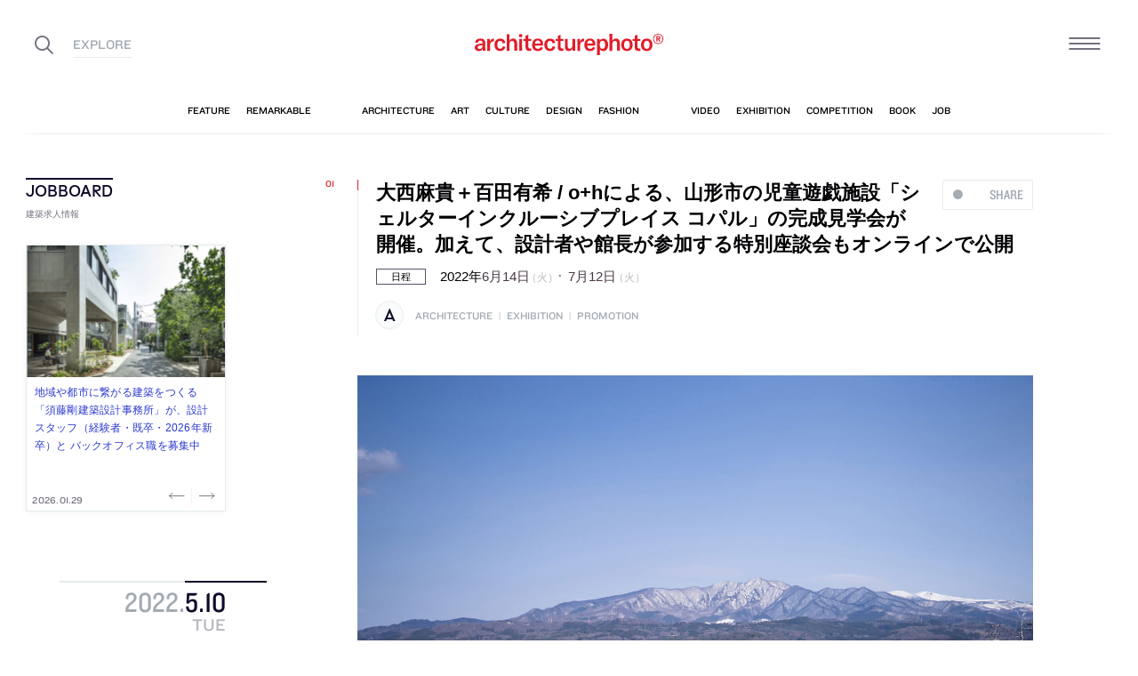

--- FILE ---
content_type: text/html; charset=UTF-8
request_url: https://architecturephoto.net/146659/
body_size: 32980
content:




<!DOCTYPE html><!-- 1 -->
<html lang="ja">
<head prefix="og: http://ogp.me/ns# fb: http://ogp.me/ns/fb# article: http://ogp.me/ns/article#">
<meta charset="UTF-8" />
<meta http-equiv="X-UA-Compatible" content="IE=edge,chrome=1">

<!-- Google tag (gtag.js) -->
<script async src="https://www.googletagmanager.com/gtag/js?id=G-5M8ELR20YF"></script>
<script>
  window.dataLayer = window.dataLayer || [];
  function gtag(){dataLayer.push(arguments);}
  gtag('js', new Date());

  gtag('config', 'G-5M8ELR20YF');
</script>
<!-- Google Analytics (UA:analytics.js) -->
<script>
(function(i,s,o,g,r,a,m){i['GoogleAnalyticsObject']=r;i[r]=i[r]||function(){
(i[r].q=i[r].q||[]).push(arguments)},i[r].l=1*new Date();a=s.createElement(o),
m=s.getElementsByTagName(o)[0];a.async=1;a.src=g;m.parentNode.insertBefore(a,m)
})(window,document,'script','https://www.google-analytics.com/analytics.js','ga');

ga('create', 'UA-43956650-1', 'auto');
ga('send', 'pageview');
</script>
<!-- End Google Analytics -->



<link rel="start" href="/" title="サイトトップ" />

<!-- to selfhosting
	<script type="text/javascript" src="//fast.fonts.net/jsapi/6b96fccc-f0a0-4d04-975e-123b41750d13.js"></script>-->
<!--	<link href="https://fonts.googleapis.com/css?family=Spectral:400,400i" rel="stylesheet">-->


<!--[if lt IE 9]>
<script src="//oss.maxcdn.com/html5shiv/3.7.2/html5shiv.min.js"></script>
<script src="//oss.maxcdn.com/respond/1.4.2/respond.min.js"></script>
<![endif]-->


<meta name="viewport" content="width=device-width,initial-scale=1,minimum-scale=1,maximum-scale=1">

<meta name='robots' content='index, follow, max-image-preview:large, max-snippet:-1, max-video-preview:-1' />

	<!-- This site is optimized with the Yoast SEO plugin v26.8 - https://yoast.com/product/yoast-seo-wordpress/ -->
	<title>大西麻貴＋百田有希 / o+hによる、山形市の児童遊戯施設「シェルターインクルーシブプレイス コパル」の完成見学会が開催。加えて、設計者や館長が参加する特別座談会もオンラインで公開 | architecturephoto.net</title>
	<link rel="canonical" href="https://architecturephoto.net/146659/" />
	<meta property="og:locale" content="ja_JP" />
	<meta property="og:type" content="article" />
	<meta property="og:title" content="大西麻貴＋百田有希 / o+hによる、山形市の児童遊戯施設「シェルターインクルーシブプレイス コパル」の完成見学会が開催。加えて、設計者や館長が参加する特別座談会もオンラインで公開" />
	<meta property="og:description" content="大西麻貴＋百田有希 / o+hが設計した、山形市の児童遊戯施設「シェルターインクルーシブプレイス コ [&hellip;]" />
	<meta property="og:url" content="https://architecturephoto.net/146659/" />
	<meta property="og:site_name" content="architecturephoto.net" />
	<meta property="article:publisher" content="https://www.facebook.com/archiphotonet/" />
	<meta property="article:published_time" content="2022-05-10T01:15:18+00:00" />
	<meta property="article:modified_time" content="2022-08-31T01:51:47+00:00" />
	<meta property="og:image" content="https://d6pmnsnqga8dz.cloudfront.net/wp/wp-content/uploads/2022/05/shelter-event202205-001.jpg" />
	<meta property="og:image:width" content="2400" />
	<meta property="og:image:height" content="1601" />
	<meta property="og:image:type" content="image/jpeg" />
	<meta name="author" content="ap.staff01" />
	<meta name="twitter:card" content="summary_large_image" />
	<meta name="twitter:creator" content="@archiphoto" />
	<meta name="twitter:site" content="@archiphoto" />
	<meta name="twitter:label1" content="執筆者" />
	<meta name="twitter:data1" content="ap.staff01" />
	<meta name="twitter:label2" content="推定読み取り時間" />
	<meta name="twitter:data2" content="1分" />
	<script type="application/ld+json" class="yoast-schema-graph">{"@context":"https://schema.org","@graph":[{"@type":"Article","@id":"https://architecturephoto.net/146659/#article","isPartOf":{"@id":"https://architecturephoto.net/146659/"},"author":{"name":"ap.staff01","@id":"https://architecturephoto.net/#/schema/person/5ff1397d77439ba49a7e3f951728ecce"},"headline":"大西麻貴＋百田有希 / o+hによる、山形市の児童遊戯施設「シェルターインクルーシブプレイス コパル」の完成見学会が開催。加えて、設計者や館長が参加する特別座談会もオンラインで公開","datePublished":"2022-05-10T01:15:18+00:00","dateModified":"2022-08-31T01:51:47+00:00","mainEntityOfPage":{"@id":"https://architecturephoto.net/146659/"},"wordCount":129,"image":{"@id":"https://architecturephoto.net/146659/#primaryimage"},"thumbnailUrl":"https://d6pmnsnqga8dz.cloudfront.net/wp/wp-content/uploads/2022/05/shelter-event202205-001.jpg","articleSection":["architecture","exhibition","promotion"],"inLanguage":"ja"},{"@type":"WebPage","@id":"https://architecturephoto.net/146659/","url":"https://architecturephoto.net/146659/","name":"大西麻貴＋百田有希 / o+hによる、山形市の児童遊戯施設「シェルターインクルーシブプレイス コパル」の完成見学会が開催。加えて、設計者や館長が参加する特別座談会もオンラインで公開 | architecturephoto.net","isPartOf":{"@id":"https://architecturephoto.net/#website"},"primaryImageOfPage":{"@id":"https://architecturephoto.net/146659/#primaryimage"},"image":{"@id":"https://architecturephoto.net/146659/#primaryimage"},"thumbnailUrl":"https://d6pmnsnqga8dz.cloudfront.net/wp/wp-content/uploads/2022/05/shelter-event202205-001.jpg","datePublished":"2022-05-10T01:15:18+00:00","dateModified":"2022-08-31T01:51:47+00:00","author":{"@id":"https://architecturephoto.net/#/schema/person/5ff1397d77439ba49a7e3f951728ecce"},"inLanguage":"ja","potentialAction":[{"@type":"ReadAction","target":["https://architecturephoto.net/146659/"]}]},{"@type":"ImageObject","inLanguage":"ja","@id":"https://architecturephoto.net/146659/#primaryimage","url":"https://d6pmnsnqga8dz.cloudfront.net/wp/wp-content/uploads/2022/05/shelter-event202205-001.jpg","contentUrl":"https://d6pmnsnqga8dz.cloudfront.net/wp/wp-content/uploads/2022/05/shelter-event202205-001.jpg","width":2400,"height":1601},{"@type":"WebSite","@id":"https://architecturephoto.net/#website","url":"https://architecturephoto.net/","name":"architecturephoto.net","description":"建築・デザイン・アートの新しいメディア。アーキテクチャーフォト・ネット","potentialAction":[{"@type":"SearchAction","target":{"@type":"EntryPoint","urlTemplate":"https://architecturephoto.net/?s={search_term_string}"},"query-input":{"@type":"PropertyValueSpecification","valueRequired":true,"valueName":"search_term_string"}}],"inLanguage":"ja"},{"@type":"Person","@id":"https://architecturephoto.net/#/schema/person/5ff1397d77439ba49a7e3f951728ecce","name":"ap.staff01","url":"https://architecturephoto.net/author/ap-staff01/"}]}</script>
	<!-- / Yoast SEO plugin. -->


<link rel='dns-prefetch' href='//cdnjs.cloudflare.com' />
<link rel="alternate" title="oEmbed (JSON)" type="application/json+oembed" href="https://architecturephoto.net/wp-json/oembed/1.0/embed?url=https%3A%2F%2Farchitecturephoto.net%2F146659%2F" />
<link rel="alternate" title="oEmbed (XML)" type="text/xml+oembed" href="https://architecturephoto.net/wp-json/oembed/1.0/embed?url=https%3A%2F%2Farchitecturephoto.net%2F146659%2F&#038;format=xml" />
<style id='wp-img-auto-sizes-contain-inline-css' type='text/css'>
img:is([sizes=auto i],[sizes^="auto," i]){contain-intrinsic-size:3000px 1500px}
/*# sourceURL=wp-img-auto-sizes-contain-inline-css */
</style>
<style id='wp-emoji-styles-inline-css' type='text/css'>

	img.wp-smiley, img.emoji {
		display: inline !important;
		border: none !important;
		box-shadow: none !important;
		height: 1em !important;
		width: 1em !important;
		margin: 0 0.07em !important;
		vertical-align: -0.1em !important;
		background: none !important;
		padding: 0 !important;
	}
/*# sourceURL=wp-emoji-styles-inline-css */
</style>
<link rel='stylesheet' id='pz-linkcard-css-css' href='https://d6pmnsnqga8dz.cloudfront.net/wp/wp-content/uploads/pz-linkcard/style/style.min.css?ver=2.5.7.2.1' type='text/css' media='all' />
<link rel='stylesheet' id='style.theme-css' href='https://architecturephoto.net/wp/wp-content/themes/apn/assets/css/style.css' type='text/css' media='all' />
<link rel='stylesheet' id='patch.style.theme-css' href='https://architecturephoto.net/wp/wp-content/themes/apn/assets/css/ppt.patch.css?ver=1.14.0' type='text/css' media='all' />
<link rel='stylesheet' id='taxopress-frontend-css-css' href='https://architecturephoto.net/wp/wp-content/plugins/simple-tags/assets/frontend/css/frontend.css?ver=3.40.0' type='text/css' media='all' />
<script  src="https://architecturephoto.net/wp/wp-content/cache/minify/ba81a.js"></script>

<script  src="https://architecturephoto.net/wp/wp-content/cache/minify/6c78e.js"></script>

<link rel="https://api.w.org/" href="https://architecturephoto.net/wp-json/" /><link rel="alternate" title="JSON" type="application/json" href="https://architecturephoto.net/wp-json/wp/v2/posts/146659" /><link rel="EditURI" type="application/rsd+xml" title="RSD" href="https://architecturephoto.net/wp/xmlrpc.php?rsd" />
<link rel='shortlink' href='https://architecturephoto.net/?p=146659' />
<link rel="apple-touch-icon" sizes="180x180" href="https://d6pmnsnqga8dz.cloudfront.net/wp/wp-content/uploads/fbrfg/apple-touch-icon.png">
<link rel="icon" type="image/png" sizes="32x32" href="https://d6pmnsnqga8dz.cloudfront.net/wp/wp-content/uploads/fbrfg/favicon-32x32.png">
<link rel="icon" type="image/png" sizes="16x16" href="https://d6pmnsnqga8dz.cloudfront.net/wp/wp-content/uploads/fbrfg/favicon-16x16.png">
<link rel="manifest" href="https://d6pmnsnqga8dz.cloudfront.net/wp/wp-content/uploads/fbrfg/manifest.json">
<link rel="mask-icon" href="https://d6pmnsnqga8dz.cloudfront.net/wp/wp-content/uploads/fbrfg/safari-pinned-tab.svg" color="#ff2600">
<link rel="shortcut icon" href="https://d6pmnsnqga8dz.cloudfront.net/wp/wp-content/uploads/fbrfg/favicon.ico">
<meta name="msapplication-config" content="https://d6pmnsnqga8dz.cloudfront.net/wp/wp-content/uploads/fbrfg/browserconfig.xml">
<meta name="theme-color" content="#ffffff"><!-- for tag post_tag, website powered with xili-tidy-tags v.1.12.06, a WP plugin by dev.xiligroup.com -->
<style type="text/css">a.st_tag, a.internal_tag, .st_tag, .internal_tag { text-decoration: underline !important; }</style>

<meta name="format-detection" content="telephone=no" />
<meta property="ranklet:title" content="大西麻貴＋百田有希 / o+hによる、山形市の児童遊戯施設「シェルターインクルーシブプレイス コパル」の完成見学会が開催。加えて、設計者や館長が参加する特別座談会もオンラインで公開" />

<link rel="stylesheet" type="text/css" href="https://cloud.typography.com/6203136/7563612/css/fonts.css" />

<!--<script src="https://d.line-scdn.net/r/web/social-plugin/js/thirdparty/loader.min.js" async="async" defer="defer"></script>-->

</head>
<body id="post146659" class="wp-singular post-template-default single single-post postid-146659 single-format-standard wp-theme-apn post">
<div id="fb-root"></div>


<!--
<div id="loadingCover" class="loading__first"><div class="preloader"><div class="preloader__item"></div></div></div>

-->


<div id="wrapper">

	<header class="HeaderG">
		<div class="HeaderG__container">
			<div class="HeaderG__h">
				<h1 id="siteTitle" class="HeaderG__logo Logo">
					<a href="/" class="no-pjax">
						<img src="https://architecturephoto.net/wp/wp-content/themes/apn/assets/img/logo_red.svg" alt="architecturephoto®" sizes="100vw" >					</a>
				</h1>

			</div><!-- /.HeaderG__h -->


			
			<div id="ham" class="HeaderG__icon HeaderG__icon--right Ham">
				<div class="Ham__btn">
					<div class="Ham__btn__lines">
						<span></span><span></span><span></span>
					</div><!-- /.Ham__btn__lines -->
				</div>

			</div>

			<div class="HeaderG__icon HeaderG__icon--left">
				<div class="HeaderG__toggle">
					<i class="ico-search" id="searchBtn"></i>
					<i class="ico-share" onclick="alert('未実装です')"></i>
				</div><!-- /.HeaderG__icon-toggle -->

			</div><!-- /.HeaderG__ui-left -->
		</div><!-- /.HeaderG__container -->

		
<nav id="gNav" class="NavG">
	<div class="NavG__container do-waypoints-inview">
		<div class="do-waypoints-inview__element">
			
<ul data-en="popular" class="Nav Nav--g Nav--popular">

	<li class="Nav__item Nav__item--feature">
		<a href="/feature/" data-en="feature"><span>特集記事</span></a>
	</li>

	<li class="Nav__item Nav__item--remarkable">
		<a href="/remarkable/" data-en="remarkable"><span>注目情報</span></a>
	</li>

	<li class="Nav__item Nav__item--tag">
		<a href="/tags/" data-en="tag"><span>タグ</span></a>
	</li>

</ul>




			

<ul data-en="category" class="Nav Nav--g Nav--category">
	<li class="Nav__item Nav__item--architecture">
		<a href="/news/architecture/" data-en="architecture"><span>建築</span></a>
	</li>

	<li class="Nav__item Nav__item--art">
		<a href="/news/art/" data-en="art"><span>アート</span></a>
	</li>

	<li class="Nav__item Nav__item--culture">
		<a href="/news/culture/" data-en="culture"><span>カルチャー</span></a>
	</li>

	<li class="Nav__item Nav__item--design">
		<a href="/news/design/" data-en="design"><span>デザイン</span></a>
	</li>

	<li class="Nav__item Nav__item--fashion">
		<a href="/news/fashion/" data-en="fashion"><span>ファッション</span></a>
	</li>

</ul>
			
<ul data-en="guides" class="Nav Nav--g Nav--category">
	<li class="Nav__item Nav__item--video">
		<a href="/video/" data-en="video"><span>動画</span></a>
	</li>
	
	<li class="Nav__item Nav__item--exhibition">
		<a href="/exhibition/" data-en="exhibition"><span>展覧会</span></a>
	</li>
	
	<li class="Nav__item Nav__item--competition">
		<a href="/competition/" data-en="competition"><span>コンペ</span></a>
	</li>

	<li class="Nav__item Nav__item--book">
		<a href="/book/" data-en="book"><span>書籍</span></a>
	</li>

	<li class="Nav__item Nav__item--jobs">
		<a href="/jobs/" data-en="job"><span>建築求人</span></a>
	</li>

</ul>



		</div><!-- /.do-waypoints-inview__element -->
	</div><!-- /.GNav__container -->
	<div class="NavG__arrow NavG__arrow--left"></div>
	<div class="NavG__arrow NavG__arrow--right"></div>


	<div class="PreloaderBar"></div>
	<!-- /.PreloaderBar -->
</nav>


		

<div id="overlaySearch" class="HeaderG__overlay Overlay Overlay--search">
	<div class="Overlay__bg"></div><!-- /.Overlay__bg -->
	<div class="Overlay__body">
		<div class="l-Inner l-Inner--lg">
			<div class="Overlay__searchbox">
				

<div class="SearchBox jp"><!-- Google CSE Search Box Begins  -->
	<form id="searchbox_009061847926224135295:ldw1cotz7to" action="https://www.google.com/cse">
		<input type="hidden" name="cx" value="009061847926224135295:ldw1cotz7to" />
		<input type="hidden" name="cof" value="FORID:1" />
		<div class="SearchBox__container">
			<div class="fl"><input class="SearchBox__textbox jp" name="q" type="text" size="18" placeholder="キーワード検索"></div>
			<div class="fr"><button name="sa" value=""><i class="ico-search"></i></button></div>

		</div>
	</form>
	<!-- Google CSE Search Box Ends -->
	</div><!-- /.SearchBox -->
			</div><!-- /.Overlay__searchbox -->
			<div class="Overlay__taglist">
			</div><!-- /.Overlay__taglist -->
			<ul class="Overlay__btn Btn Btn--right">
				<li class="Btn__item">
					<a href="/tags/all/">すべてのタグ</a>
				</li>
			</ul>
		</div>
	</div>
</div><!-- /.HeaderG__searchbox -->

		<div class="HeaderG__share">
			<div id="shareBtn" class="ShareBtn">
				<i class="icon ico-share"></i>
			</div><!-- /#shareBtn -->
		</div><!-- /.HeaderG__share -->


</header>
	<div id="virtualHeadlineContainer" class="HeadlineContainer HeadlineContainer--virtual"></div>

<div id="contents">
<div id="contentsInner">
<!-- /#categoryHeadline -->




  <main id="main" data-title="大西麻貴＋百田有希 / o+hによる、山形市の児童遊戯施設「シェルターインクルーシブプレイス コパル」の完成見学会が開催。加えて、設計者や館長が参加する特別座談会もオンラインで公開 | architecturephoto.net">
  <span id="cssSigniture" data-body-id="post146659" class="wp-singular post-template-default single single-post postid-146659 single-format-standard wp-theme-apn post"></span>




    













<div class="LayoutGrid LayoutGrid--toc">

	<div class="LayoutGrid__item LayoutGrid__item--002">
		



<div class="is-hide-sm">
	

<aside class="Widget Widget--jobboardAd ">

	<header class="Widget__header" data-en="JOBBOARD">
		<h2 class="H Widget__title">建築求人情報</h2>
	</header>



	
	
	<div class="do-jobboard-carousel">Loading...</div>

	
</aside><!-- /.Widget Widget--jobboardAd  -->


</div><!-- /.is-show-sm -->

<aside class="NavDate do-navdate-target">
	<header class="NavDate__header">
		<!-- date: May 10th, 2022 --><div class='Date Date--h'><a href="https://architecturephoto.net/date/2022/05/"><span class="Date__date"><span class="Date__year">2022<span class="Delimiter">.</span></span><span class="Date__day">5<span class="Delimiter">.</span>10</span></span><span class="Date__weekday">Tue</span></a></div>		<div class="NavDate__toggle do-navdate-toggle"></div>
	</header>

	
	<div class="NavDate__container">
		<nav id="toc" class="NavDate__index">

					</nav>

		<div class="DatePager NavDate__pager">
			<!-- date: May 10th, 2022 --><a href='https://architecturephoto.net/date/2022/05/09/' title='2022-05-09' class='DatePager__prev'><div class='Date Date--navDate'><span class="Date__date"><span class="Date__year">2022<span class="Delimiter">.</span></span><span class="Date__day">5<span class="Delimiter">.</span>09</span></span><span class="Date__weekday">Mon</span></div></a>			<div class="NavDate__toggle do-navdate-toggle"></div>
			<!-- date: May 10th, 2022 --><a href='https://architecturephoto.net/date/2022/05/11/' title='2022-05-11' class='DatePager__next'><div class='Date Date--navDate'><span class="Date__date"><span class="Date__year">2022<span class="Delimiter">.</span></span><span class="Date__day">5<span class="Delimiter">.</span>11</span></span><span class="Date__weekday">Wed</span></div></a>		</div><!-- /.DatePager -->
	</div><!-- /.NavDate__container -->
</aside>


	</div><!-- /.LayoutGrid__item -->

	<div class="LayoutGrid__item LayoutGrid__item--001">
				

		

<a id="a146659" class="PostAnchor">大西麻貴＋百田有希 / o+hによる、山形市の児童遊戯施設「シェルターインクルーシブプレイス コパル」の完成見学会が開催。加えて、設計者や館長が参加する特別座談会もオンラインで公開</a>
<article id="p146659" class="PostArticle PostArticle--post">
	<section class="PostSingle Post  Post--architecture Post--exhibition Post--promotion PostSingle--single Post--post PostSingle--current Post--hasRecommend Post--hasVisual" data-hash-key="146659">

		<header class="Post__header">

			<div class="thumbnail__mobile">
														<div class="Post__thumbnail"><img width="768" height="512" data-src="https://d6pmnsnqga8dz.cloudfront.net/wp/wp-content/uploads/2022/05/shelter-event202205-001-768x512.jpg" class="size-medium  landscape lazyload" alt=""  data-srcset="https://d6pmnsnqga8dz.cloudfront.net/wp/wp-content/uploads/2022/05/shelter-event202205-001-768x512.jpg 1x" data-sizes="auto, 100vw" decoding="async" loading="lazy" /></div>												<div class="thumb_caption_area"></div>
					</a>
				

				<h1 class="Post__title">
					<span class="Pulse Pulse--btn Pulse--levelShare"><span class="Pulse__label Pulse__label--share">SHARE</span></span>

											大西麻貴＋百田有希 / o+hによる、山形市の児童遊戯施設「シェルターインクルーシブプレイス コパル」の完成見学会が開催。加えて、設計者や館長が参加する特別座談会もオンラインで公開						
				</h1><!-- /.Post__title -->

				<dl class="ExhibitionSpan Post__exhibitionSpan"><dt class="ExhibitionSpan__label">日程</dt><dd class="ExhibitionSpan__span"><div class='Date  Date--jp'><span class="Date__date"><span class="Date__year">2022年</span><span class="Date__day">6月14日</span></span><span class="Date__weekday">（火）</span></div><span class="Delimiter">･</span><div class='Date  Date--jp'><span class="Date__date"><span class="Date__day">7月12日</span></span><span class="Date__weekday">（火）</span></div></dd></dl>
			</div>

				<div class="Post__category Category">
					<div class="Post__categoryIcon CategoryIcon"><i class="CategoryIcon__item ico-cat-architecture with-circle"></i></div>					<span class="Category__item" ><a href="https://architecturephoto.net/news/architecture/" rel="tag">architecture</a><span class="Delimiter">|</span><a href="https://architecturephoto.net/exhibition/" rel="tag">exhibition</a><span class="Delimiter">|</span><a href="https://architecturephoto.net/promotion/" rel="tag">promotion</a></span></div><!-- /.Category -->

				<div class="Post__tag Tag Tag--post"></div><!-- /.Category -->
			

		</header>


		

		<div class="Post__content">

			
						<div class="Post__main"><div class='PostGallery ' data-post-date='20220510'><figure class='PostGallery__item PostGallery__item--landscape has-caption'><img loading="lazy" decoding="async" width="640" height="427" src="https://d6pmnsnqga8dz.cloudfront.net/wp/wp-content/uploads/2022/05/shelter-event202205-001-128x85.jpg" data-src="https://architecturephoto.net/wp/wp-content/themes/apn/lib_p18/img/spacer.gif" class="size-small PostGallery__photo Cut landscape lazyload" alt=""  data-srcset="https://d6pmnsnqga8dz.cloudfront.net/wp/wp-content/uploads/2022/05/shelter-event202205-001-640x427.jpg 780w, https://d6pmnsnqga8dz.cloudfront.net/wp/wp-content/uploads/2022/05/shelter-event202205-001-768x512.jpg 1000w, https://d6pmnsnqga8dz.cloudfront.net/wp/wp-content/uploads/2022/05/shelter-event202205-001-1500x1001.jpg 2000w" data-sizes="100vw" /><figcaption class='' data-caption='' data-description='外観写真'><span class='PostGallery__caption'><span class="PostGallery__title pswp__caption__title">大西麻貴＋百田有希 / o+hによる、山形市の児童遊戯施設「シェルターインクルーシブプレイス コパル」の完成見学会が開催。加えて、設計者や館長が参加する特別座談会もオンラインで公開</span>外観写真</span></figcaption></figure>
<figure class='PostGallery__item PostGallery__item--landscape has-caption'><img loading="lazy" decoding="async" width="640" height="249" src="https://d6pmnsnqga8dz.cloudfront.net/wp/wp-content/uploads/2022/05/shelter-event202205-004-128x50.jpg" data-src="https://architecturephoto.net/wp/wp-content/themes/apn/lib_p18/img/spacer.gif" class="size-small PostGallery__photo Cut landscape lazyload" alt=""  data-srcset="https://d6pmnsnqga8dz.cloudfront.net/wp/wp-content/uploads/2022/05/shelter-event202205-004-640x249.jpg 780w, https://d6pmnsnqga8dz.cloudfront.net/wp/wp-content/uploads/2022/05/shelter-event202205-004-768x299.jpg 1000w, https://d6pmnsnqga8dz.cloudfront.net/wp/wp-content/uploads/2022/05/shelter-event202205-004.jpg 2000w" data-sizes="100vw" /><figcaption class='' data-caption='' data-description='特別座談会の参加者'><span class='PostGallery__caption'><span class="PostGallery__title pswp__caption__title">大西麻貴＋百田有希 / o+hによる、山形市の児童遊戯施設「シェルターインクルーシブプレイス コパル」の完成見学会が開催。加えて、設計者や館長が参加する特別座談会もオンラインで公開</span>特別座談会の参加者</span></figcaption></figure>
</div><!-- /.PostGallery--photoswipe -->

<div class="Post__linkCard LinkCard"><div class="LinkCard__external-wrap"><a rel="nofollow" class="LinkCard__link no_icon" href="https://shelter.inc/news/main/10782" data-lkc-id="2216" target="_blank" rel="external nofollow noopener"><div class="LinkCard__card"><div class="LinkCard__content"><figure class="LinkCard__thumbnail"><img decoding="async" class="LinkCard__thumbnail-img" src="https://d6pmnsnqga8dz.cloudfront.net/wp/wp-content/uploads/pz-linkcard/cache/3002e98e16236b2b9251b6e63e6b8cb742257f4a6c1b89e0cb3d80c0135be606.jpeg" width="128px" height="108px" alt="" /></figure><div class="LinkCard__title">大西麻貴＋百田有希 / o+hによる、山形市の児童遊戯施設「シェルターインクルーシブプレイス コパル」の完成見学会が開催されます</div></div><div class="LinkCard__info"><div class="LinkCard__domain">shelter.inc</div></div><div class="clear"></div></div></a></div></div>
<p><strong>大西麻貴＋百田有希 / o+hが設計</strong>した、<strong>山形市の児童遊戯施設「シェルターインクルーシブプレイス コパル」の完成見学会がシェルターの主催で開催</strong>されます。<strong>開催日は2022年6月14日（火）と7月12日（火）</strong>。<strong>参加費は無料で、要事前申し込み</strong>（※締切は、各開催日の1週間前）。<br />
また、<strong>設計者や館長が参加する特別座談会もオンラインで公開</strong>されます（※特別座談会ご視聴のみのお申込みも可能）。<a href="https://docs.google.com/forms/d/e/1FAIpQLSc9OXcg8G7fRCraJS9l447doxSFFG_4D_S9P6crQMu6lRiFIw/viewform" rel="noopener" target="_blank"><strong>参加の申込はこちらからどうぞ</strong></a>。【ap・ad】</p>
<blockquote cite="【引用元URL】"><p>
山形市内にオープンしたシェルターインクルーシブプレイスコパル（山形市南部児童遊戯施設）の完成見学会を開催致します。</p>
<p>美しい山並みに呼応する雲のような屋根が特徴的な本施設は、「障がいの有無や、人種、言語、家庭環境に関わらず、多様な個性や背景を持った全ての子どもたちの遊びと学びの場」という基本方針を持つ、全国的にも事例の少ないインクルーシブ施設です。</p>
<p>この機会に是非ご覧下さい。</p>
<footer><cite><a href="https://shelter.inc/news/main/10782">shelter.inc</a></cite></footer>
</blockquote>
<p>以下に、建物の写真も掲載します</p>
</div>
			
						<div class="Post__more">
			<p class='Post__galleryNote' data-en='detail'>以下の写真はクリックで拡大します</p><div class='PostGallery PostGallery--photoswipe ' data-post-date='20220510'><figure class='PostGallery__item PostGallery__item--landscape has-caption'><a href='https://d6pmnsnqga8dz.cloudfront.net/wp/wp-content/uploads/2022/05/shelter-event202205-001-2048x1366.jpg' data-pid='shelter-event202205-001' data-size='2048x1366' class='no-pjax'><img loading="lazy" decoding="async" width="640" height="427" src="https://d6pmnsnqga8dz.cloudfront.net/wp/wp-content/uploads/2022/05/shelter-event202205-001-128x85.jpg" data-src="https://architecturephoto.net/wp/wp-content/themes/apn/lib_p18/img/spacer.gif" class="size-small PostGallery__photo Cut landscape lazyload" alt=""  data-srcset="https://d6pmnsnqga8dz.cloudfront.net/wp/wp-content/uploads/2022/05/shelter-event202205-001-640x427.jpg 780w, https://d6pmnsnqga8dz.cloudfront.net/wp/wp-content/uploads/2022/05/shelter-event202205-001-768x512.jpg 1000w, https://d6pmnsnqga8dz.cloudfront.net/wp/wp-content/uploads/2022/05/shelter-event202205-001-1500x1001.jpg 2000w" data-sizes="100vw" /><div class='PostGallery__overlay'><i class='ico-zoom-in'></i></div></a><figcaption class='' data-caption='' data-description='外観写真'><span class='PostGallery__caption'><span class="PostGallery__title pswp__caption__title">大西麻貴＋百田有希 / o+hによる、山形市の児童遊戯施設「シェルターインクルーシブプレイス コパル」の完成見学会が開催。加えて、設計者や館長が参加する特別座談会もオンラインで公開</span>外観写真</span></figcaption></figure>
<figure class='PostGallery__item PostGallery__item--landscape has-caption'><a href='https://d6pmnsnqga8dz.cloudfront.net/wp/wp-content/uploads/2022/05/shelter-event202205-002-2048x1365.jpg' data-pid='shelter-event202205-002' data-size='2048x1365' class='no-pjax'><img loading="lazy" decoding="async" width="640" height="427" src="https://d6pmnsnqga8dz.cloudfront.net/wp/wp-content/uploads/2022/05/shelter-event202205-002-128x85.jpg" data-src="https://architecturephoto.net/wp/wp-content/themes/apn/lib_p18/img/spacer.gif" class="size-small PostGallery__photo Cut landscape lazyload" alt=""  data-srcset="https://d6pmnsnqga8dz.cloudfront.net/wp/wp-content/uploads/2022/05/shelter-event202205-002-640x427.jpg 780w, https://d6pmnsnqga8dz.cloudfront.net/wp/wp-content/uploads/2022/05/shelter-event202205-002-768x512.jpg 1000w, https://d6pmnsnqga8dz.cloudfront.net/wp/wp-content/uploads/2022/05/shelter-event202205-002-1500x1000.jpg 2000w" data-sizes="100vw" /><div class='PostGallery__overlay'><i class='ico-zoom-in'></i></div></a><figcaption class='' data-caption='' data-description='体育館'><span class='PostGallery__caption'><span class="PostGallery__title pswp__caption__title">大西麻貴＋百田有希 / o+hによる、山形市の児童遊戯施設「シェルターインクルーシブプレイス コパル」の完成見学会が開催。加えて、設計者や館長が参加する特別座談会もオンラインで公開</span>体育館</span></figcaption></figure>
<figure class='PostGallery__item PostGallery__item--landscape has-caption'><a href='https://d6pmnsnqga8dz.cloudfront.net/wp/wp-content/uploads/2022/05/shelter-event202205-003-2048x1365.jpg' data-pid='shelter-event202205-003' data-size='2048x1365' class='no-pjax'><img loading="lazy" decoding="async" width="640" height="427" src="https://d6pmnsnqga8dz.cloudfront.net/wp/wp-content/uploads/2022/05/shelter-event202205-003-128x85.jpg" data-src="https://architecturephoto.net/wp/wp-content/themes/apn/lib_p18/img/spacer.gif" class="size-small PostGallery__photo Cut landscape lazyload" alt=""  data-srcset="https://d6pmnsnqga8dz.cloudfront.net/wp/wp-content/uploads/2022/05/shelter-event202205-003-640x427.jpg 780w, https://d6pmnsnqga8dz.cloudfront.net/wp/wp-content/uploads/2022/05/shelter-event202205-003-768x512.jpg 1000w, https://d6pmnsnqga8dz.cloudfront.net/wp/wp-content/uploads/2022/05/shelter-event202205-003-1500x1000.jpg 2000w" data-sizes="100vw" /><div class='PostGallery__overlay'><i class='ico-zoom-in'></i></div></a><figcaption class='' data-caption='' data-description='大型遊戯場'><span class='PostGallery__caption'><span class="PostGallery__title pswp__caption__title">大西麻貴＋百田有希 / o+hによる、山形市の児童遊戯施設「シェルターインクルーシブプレイス コパル」の完成見学会が開催。加えて、設計者や館長が参加する特別座談会もオンラインで公開</span>大型遊戯場</span></figcaption></figure>
</div><!-- /.PostGallery--photoswipe -->

<blockquote cite="【引用元URL】"><p>
<strong>■見学日時</strong><br />
2022/6/14（火）、2022/7/12（火）※受付開始は各回の30分前からです。<br />
①10:00～11:00　②11:00～12:00　③13:00～14:00<br />
④14:00～15:00　⑤15:00～16:00　⑥16:00～17:00</p>
<p>※6回/日、各回60分です。お申込み時にご希望の日付と時間帯をお選び下さい。<br />
※各回の定員50名を超えた時点でその回のお申込みを締め切らせて頂く場合がございます。<br />
※見学の際は、マスク着用・消毒・検温等、新型コロナウイルス感染症対策にご協力をお願い致します。また、状況に応じて申込制限や内容の変更を行う場合がございます。</p>
<p><strong>■住所</strong><br />
〒990-2316　山形市大字片谷地 580-1<br />
車：山形駅西口より約20分、山形蔵王ICより約20分、山形上山ICより約10分<br />
電車：蔵王駅より徒歩約10分<br />
バス：バス停『九中口』より徒歩約3分<br />
※駐車可能台数に限りがございますので、お車でお越しの際は出来る限り乗り合いでお越し下さい。</p>
<p><strong>■参加費</strong><br />
無料</p>
<p><strong>■申込締切</strong><br />
2020/6/7（火）、2020/7/5（火）※各開催日の1週間前</p>
<p><strong>■主催</strong><br />
株式会社シェルター</p>
<p>・特別座談会ご視聴のみご希望の方は、希望日時で「特別座談会視聴のみ」を選択下さい。<br />
・お申し込みが完了すると自動返信メールが送信されます。メールが届かない場合は迷惑メールに振り分けられている可能性もございますので今一度ご確認下さい。<br />
・見学会の受付票は締切後にメールにてお送り致します。</p>
<footer><cite><a href="https://shelter.inc/news/main/10782">shelter.inc</a></cite></footer>
</blockquote>
<div class="Post__linkCard LinkCard"><div class="LinkCard__external-wrap"><a rel="nofollow" class="LinkCard__link no_icon" href="https://docs.google.com/forms/d/e/1FAIpQLSc9OXcg8G7fRCraJS9l447doxSFFG_4D_S9P6crQMu6lRiFIw/viewform" data-lkc-id="2217" target="_blank" rel="external nofollow noopener"><div class="LinkCard__card"><div class="LinkCard__content"><figure class="LinkCard__thumbnail"><img decoding="async" class="LinkCard__thumbnail-img" src="https://d6pmnsnqga8dz.cloudfront.net/wp/wp-content/uploads/pz-linkcard/cache/d8cf9252ab3f3a7067b3a618a1da0591b9a186564b885120e5fc1f5280c9f0a9.jpeg" width="128px" height="108px" alt="" /></figure><div class="LinkCard__title">大西麻貴＋百田有希 / o+hによる、山形市の児童遊戯施設「シェルターインクルーシブプレイス コパル」の完成見学会の参加申込みはこちらから</div></div><div class="LinkCard__info"><div class="LinkCard__domain">docs.google.com</div></div><div class="clear"></div></div></a></div></div>
<hr>
<p><strong>設計・運営関係者の特別座談会が、Youtubeにて限定公開</strong></p>
<div class='PostGallery ' data-post-date='20220510'><figure class='PostGallery__item PostGallery__item--landscape has-caption'><img loading="lazy" decoding="async" width="640" height="249" src="https://d6pmnsnqga8dz.cloudfront.net/wp/wp-content/uploads/2022/05/shelter-event202205-004-128x50.jpg" data-src="https://architecturephoto.net/wp/wp-content/themes/apn/lib_p18/img/spacer.gif" class="size-small PostGallery__photo Cut landscape lazyload" alt=""  data-srcset="https://d6pmnsnqga8dz.cloudfront.net/wp/wp-content/uploads/2022/05/shelter-event202205-004-640x249.jpg 780w, https://d6pmnsnqga8dz.cloudfront.net/wp/wp-content/uploads/2022/05/shelter-event202205-004-768x299.jpg 1000w, https://d6pmnsnqga8dz.cloudfront.net/wp/wp-content/uploads/2022/05/shelter-event202205-004.jpg 2000w" data-sizes="100vw" /><figcaption class='' data-caption='' data-description='特別座談会の参加者'><span class='PostGallery__caption'><span class="PostGallery__title pswp__caption__title">大西麻貴＋百田有希 / o+hによる、山形市の児童遊戯施設「シェルターインクルーシブプレイス コパル」の完成見学会が開催。加えて、設計者や館長が参加する特別座談会もオンラインで公開</span>特別座談会の参加者</span></figcaption></figure>
</div><!-- /.PostGallery--photoswipe -->

<blockquote cite="【引用元URL】"><p>
※特別座談会ご視聴のみのお申込みも可能です。<br />
※2020年6月頭に視聴URLをご案内致します。</p>
<footer><cite><a href="https://shelter.inc/news/main/10782">shelter.inc</a></cite></footer>
</blockquote>
<div class="Post__linkCard LinkCard"><div class="LinkCard__external-wrap"><a rel="nofollow" class="LinkCard__link no_icon" href="https://docs.google.com/forms/d/e/1FAIpQLSc9OXcg8G7fRCraJS9l447doxSFFG_4D_S9P6crQMu6lRiFIw/viewform" data-lkc-id="2217" target="_blank" rel="external nofollow noopener"><div class="LinkCard__card"><div class="LinkCard__content"><figure class="LinkCard__thumbnail"><img decoding="async" class="LinkCard__thumbnail-img" src="https://d6pmnsnqga8dz.cloudfront.net/wp/wp-content/uploads/pz-linkcard/cache/d8cf9252ab3f3a7067b3a618a1da0591b9a186564b885120e5fc1f5280c9f0a9.jpeg" width="128px" height="108px" alt="" /></figure><div class="LinkCard__title">大西麻貴＋百田有希 / o+hによる、山形市の児童遊戯施設「シェルターインクルーシブプレイス コパル」の完成見学会の参加申込みはこちらから</div></div><div class="LinkCard__info"><div class="LinkCard__domain">docs.google.com</div></div><div class="clear"></div></div></a></div></div>
<hr>
<blockquote cite="【引用元URL】"><p>
<strong>■建築概要</strong><br />
所 在 地／山形市<br />
主要用途／児童福祉施設等<br />
発 注 者／山形市<br />
アドバイザー／パシフィックコンサルタンツ<br />
PFI事業者／夢の公園<br />
構　　造／RC造、S造（一部木造屋根）<br />
敷地面積／22,295.30㎡<br />
建築面積／3,334.81㎡<br />
延床面積／3,205.24㎡<br />
階　　数／地上2階<br />
設計・工事監理／onishimaki + hyakudayuki / o+h<br />
建設／高木・シェルター特定JV、Otias、石川建設産業、タカハシ電工<br />
維持管理／ALSOK山形、太平ビルサービス山形支店<br />
運営／ヴォーチェ、アプルス、学校法人龍華学園、ミュージックセキュリティーズ、タイトー</p>
<p>*山形市がPFI法に基づき実施する当事業は、シェルターなど10社が出資して設立した特定目的会社（SPC）「株式会社夢の公園」が施設の設計・建設・運営・維持管理を行います。</p>
<footer><cite><a href="https://shelter.inc/news/main/10782">shelter.inc</a></cite></footer>
</blockquote>
<div class="Post__linkCard LinkCard"><div class="LinkCard__external-wrap"><a rel="nofollow" class="LinkCard__link no_icon" href="https://docs.google.com/forms/d/e/1FAIpQLSc9OXcg8G7fRCraJS9l447doxSFFG_4D_S9P6crQMu6lRiFIw/viewform" data-lkc-id="2217" target="_blank" rel="external nofollow noopener"><div class="LinkCard__card"><div class="LinkCard__content"><figure class="LinkCard__thumbnail"><img decoding="async" class="LinkCard__thumbnail-img" src="https://d6pmnsnqga8dz.cloudfront.net/wp/wp-content/uploads/pz-linkcard/cache/d8cf9252ab3f3a7067b3a618a1da0591b9a186564b885120e5fc1f5280c9f0a9.jpeg" width="128px" height="108px" alt="" /></figure><div class="LinkCard__title">大西麻貴＋百田有希 / o+hによる、山形市の児童遊戯施設「シェルターインクルーシブプレイス コパル」の完成見学会の参加申込みはこちらから</div></div><div class="LinkCard__info"><div class="LinkCard__domain">docs.google.com</div></div><div class="clear"></div></div></a></div></div>
			</div>

			<div class="Post__recommended RecommendedPost"><h3 class="H RecommendedPost__h" data-en="Recommeded Post">あわせて読みたい</h3><div class="RecommendedPost__content"><a href="https://architecturephoto.net/216921/"><div class="Cut RecommendedPost__thumbnail"><img width="640" height="427" data-src="https://d6pmnsnqga8dz.cloudfront.net/wp/wp-content/uploads/2024/10/o_plus_h-jins_soyora_hamamatsunishiiba-015-640x427.jpg" class="size-small  landscape lazyload" alt=""  data-srcset="https://d6pmnsnqga8dz.cloudfront.net/wp/wp-content/uploads/2024/10/o_plus_h-jins_soyora_hamamatsunishiiba-015-640x427.jpg 1x" data-sizes="auto, 100vw" decoding="async" loading="lazy" /></div><span class="RecommendedPost__title">大西麻貴＋百田有希 / o+hによる、静岡・浜松市の店舗「まちのコモンズとしての店舗」。郊外のメガネ店の計画。暮らしを豊かにする“コモンズ”としての店舗を目指し、放射状に壁を配置して売場だけではない“性格の異なる居場所”を備えた建築を考案。地域の素材も使用して“暖かみのある空間”とする</span></a></div></div>
			
		</div>





		<footer class="Post__footer PostFooter PostFooter--current">

			<div class="PostFooter__functions">

				<div class="PostFooter__social PostSocial PostSocial--current"><ul><li class="PostSocial__item PostSocial__item--total"><div class="Pulse Pulse--levelShare"><span class="Pulse__label Pulse__label--share">SHARE</span></div></li><li class="PostSocial__item PostSocial__item--facebook"><i class="ico-facebook"></i></li><li class="PostSocial__item PostSocial__item--twitter"><i class="ico-twitter"></i></li><li class="PostSocial__item PostSocial__item--hatebu"><i class="ico-hatebu"></i></li></ul></div><!-- /.Post__social Social -->				
			</div><!-- /.PostFooter__functions -->

			<div class="PostFooter__meta">
								<div class="Post__tag Tag Tag--post"></div>
				
				<time class="Post__date do-moment" datetime="2022-05-10T10:15:18+09:00">2022.05.10 Tue 10:15</time>

				<div class="Post__view"><i class="ico-eye"></i>
					<span class="Count">0</span>
				</div><!-- /.Post__view -->

				<span class="Post__permalink"><i class="ico-link"></i><a href="https://architecturephoto.net/146659/">permalink</a></span>
			</div>
		</footer>

	</section>

</article><!-- END #article -->

				



		<section class="PostRelative">

				</section>


		<!--	求人広告	-->

		<div class="is-show-sm">
			

<aside class="Widget Widget--jobboardAd ">

	<header class="Widget__header" data-en="JOBBOARD">
		<h2 class="H Widget__title">建築求人情報</h2>
	</header>



	
	
	<div class="do-jobboard-carousel">Loading...</div>

	
</aside><!-- /.Widget Widget--jobboardAd  -->


		</div>

		<!-- / 求人広告 -->


		

<div class="Promotion Promotion--middle">
	<div class="l-Inner">
		<div class="l-Flex l-Flex--around has-gutter">

			<div class="l-Flex__col l-Flex__col--8 l-Flex__col--md-22 l-Flex__col--sm-20 l-Flex__col--xs-24 l-Flex__col--md-first" style="flex-basis: 225px">
				

<aside class="Widget Widget--pr ">

	<header class="Widget__header" data-en="AD">
		<h2 class="H Widget__title">　</h2>
	</header>



	
	
	<div class="Widget__infoIcon">
		<a href="/inquiry/" class="no-pjax" title="広告掲載について" data-title="広告掲載について"><i class="ico-info"></i></a>
	</div>
	<!-- /.Widghet__infoIcon -->
	


<ul class="Bnr AdBnr AdBnr--lg"></ul>



	
</aside><!-- /.Widget Widget--pr  -->


			</div>
			<div class="l-Flex__col l-Flex__col--16 l-Flex__col--md-22 l-Flex__col--sm-20 l-Flex__col--xs-24">

				

<aside class="Widget Widget--promotion ">

	<header class="Widget__header" data-en="Subscribe and Follow">
		<h2 class="H Widget__title">公式アカウントをフォローして、見逃せない建築情報を受け取ろう。</h2>
	</header>



	
	

	

<div class="Promotion__item Promotion__item--large Promotion__item--twitter do-blocklink">
	<div class="Promotion__box">
		<i class="ico-twitter"></i><span class="Promotion__count Count">61,735</span>
	</div>
	<!-- /.Promotion__count -->
	<ul class="Promotion__btn Btn Btn--small">
		<li class="Btn__item"><a href="https://twitter.com/archiphoto" class="no-icon">Follow</a></li><!-- /.Btn__item -->
	</ul><!-- /.Btn Btn--small -->
</div>

<div class="Promotion__item Promotion__item--large Promotion__item--instagram do-blocklink">
	<div class="Promotion__box">
		<i class="ico-instagram"></i><span class="Promotion__count Count">85,754</span>
	</div>
	<ul class="Promotion__btn Btn Btn--small">
		<li class="Btn__item"><a href="https://www.instagram.com/architecturephotonet/" class="no-icon">Follow</a></li><!-- /.Btn__item -->
	</ul>
</div>

<div class="l-Flex l-Flex--between has-gutter">
	<div class="l-Flex__col l-Flex__col--8 l-Flex__col--sm-8 l-Flex__col--xs-12">
		<div class="Promotion__item Promotion__item--small Promotion__item--facebook do-blocklink">
			<div class="Promotion__box">
				<i class="ico-facebook"></i>
			</div>
			<ul class="Promotion__btn Btn">
				<li class="Btn__item Btn__item--text"><a href="https://www.facebook.com/archiphotonet/" class="no-icon">Follow</a></li><!-- /.Btn__item -->
			</ul>
		</div>
	</div>
	<div class="l-Flex__col l-Flex__col--8 l-Flex__col--sm-8 l-Flex__col--xs-12">
		<div class="Promotion__item Promotion__item--small Promotion__item--line do-blocklink">
			<div class="Promotion__box">
				<i class="ico-line"></i>
			</div>
			<ul class="Promotion__btn Btn">
				<li class="Btn__item Btn__item--text"><a href="http://line.me/ti/p/@ljd4118b" class="no-icon">Add Friends</a></li><!-- /.Btn__item -->
			</ul>
		</div>
	</div>
	<div class="l-Flex__col l-Flex__col--8 l-Flex__col--sm-8 l-Flex__col--xs-12">
		<div class="Promotion__item Promotion__item--small Promotion__item--feedly do-blocklink">
			<div class="Promotion__box">
				<i class="ico-feedly"></i>
			</div>
			<ul class="Promotion__btn Btn">
				<li class="Btn__item Btn__item--text"><a href="/feed/" class="no-icon">Subscribe</a></li><!-- /.Btn__item -->
			</ul>
		</div>
	</div>
</div><!-- /.l-Flex l-Flex--between -->
	
<div class="Promotion__information">
	<ul>
		<li><em>情報募集</em><span class="Delimiter">／</span>建築・デザイン・アートの情報を随時募集しています。
			<div class="Btn Btn--left Btn--small">
				<div class="Btn__item"><a href="/inquiry/" class="no-pjax">More</a></div>
			</div><!-- /.Btn Btn--small --></li>
		<li><em>メールマガジン</em><span class="Delimiter">／</span>
			<!-- /.Delimiter -->メールマガジンで最新の情報を配信しています。
			<div class="Btn Btn--left Btn--small">
				<div class="Btn__item"><a href="#aNewsLetter">More</a></div>
			</div><!-- /.Btn Btn--small --></li>
	</ul>
</div><!-- /.Promotion__information -->


	
</aside><!-- /.Widget Widget--promotion  -->



			</div>
		</div>


	</div><!-- /.l-Inner -->

</div><!-- /.promotion -->

		
		<div class="PostListExcludeCurrent">
			<h2 class="PostListExcludeCurrent__h"><i class="ico-arrow-tri-bottom"></i>この日更新したその他の記事</h2>
		</div>

		
		

<a id="a146828" class="PostAnchor">畑友洋建築設計事務所による、大阪・堺市の、バーベキューフィールド「原池公園拠点施設」の写真</a>
<article id="p146828" class="PostArticle PostArticle--post">
	<section class="PostSingle Post  Post--architecture Post--remarkable PostSingle--single Post--post Post--is-link" data-hash-key="146828">

		<header class="Post__header">

			<div class="thumbnail__mobile">
				

				<h1 class="Post__title">
					<span class="Pulse Pulse--btn Pulse--levelShare"><span class="Pulse__label Pulse__label--share">SHARE</span></span>

										<a href="https://architecturephoto.net/146828/">
												畑友洋建築設計事務所による、大阪・堺市の、バーベキューフィールド「原池公園拠点施設」の写真											</a>
					
				</h1><!-- /.Post__title -->

				
			</div>

				<div class="Post__category Category">
					<div class="Post__categoryIcon CategoryIcon"><i class="CategoryIcon__item ico-cat-architecture with-circle"></i></div>					<span class="Category__item" ><a href="https://architecturephoto.net/news/architecture/" rel="tag">architecture</a><span class="Delimiter">|</span><a href="https://architecturephoto.net/remarkable/" rel="tag">remarkable</a></span></div><!-- /.Category -->

				<div class="Post__tag Tag Tag--post"><span class="Tag__item" ><a href="https://architecturephoto.net/tag/%e3%82%b3%e3%83%9f%e3%83%a5%e3%83%8b%e3%83%86%e3%82%a3%e6%96%bd%e8%a8%ad/" rel="tag">コミュニティ施設</a><a href="https://architecturephoto.net/tag/%e5%85%ac%e5%9c%92/" rel="tag">公園</a><a href="https://architecturephoto.net/tag/%e5%a4%a7%e9%98%aa/" rel="tag">大阪</a><a href="https://architecturephoto.net/tag/%e7%95%91%e5%8f%8b%e6%b4%8b/" rel="tag">畑友洋</a></span></div><!-- /.Category -->
			

		</header>


		

		<div class="Post__content">

			
						<div class="Post__main"><div class="Post__linkCard LinkCard"><div class="LinkCard__external-wrap"><a class="LinkCard__link no_icon" href="https://www.hata-archi.com/projects/detail.php?id=45" data-lkc-id="2219" target="_blank" rel="external nofollow noopener"><div class="LinkCard__card"><div class="LinkCard__content"><figure class="LinkCard__thumbnail"><img decoding="async" class="LinkCard__thumbnail-img" src="https://d6pmnsnqga8dz.cloudfront.net/wp/wp-content/uploads/pz-linkcard/cache/13def017d2112d23c3db5d317338db15c49e30d52b0134fdffbeb24c0800d60b.jpeg" width="128px" height="108px" alt="" /></figure><div class="LinkCard__title">畑友洋建築設計事務所のウェブサイトに、大阪・堺市の、バーベキューフィールド「原池公園拠点施設」の写真が掲載されています</div></div><div class="LinkCard__info"><div class="LinkCard__domain">www.hata-archi.com</div></div><div class="clear"></div></div></a></div></div><p><a href="https://www.hata-archi.com/">畑友洋建築設計事務所</a>のウェブサイトに、大阪・堺市の、バーベキューフィールド「原池公園拠点施設」の写真が6枚掲載されています。</p>
<blockquote cite="【引用元URL】"><p>
環状の木立</p>
<p>堺市原池公園のPark-PFI事業によって整備された公園拠点施設としてのバーベキューフィールドの計画。堺市からはプロポーザルに際し、公園内にある体育館や野球場などの中央に位置する、公園における賑わいの核とすることが期待されていた。<br />
野球場や体育館などの大きな運動施設に挟まれ、見渡す限り物陰もない広場の中心であったことから、訪れた人々が思い思いに休息し、たたずめるような、少し身を隠せるような場所がふさわしく思えたことから、隣接する池のほとりに開かれた木陰のような場所を生み出したいと考えた。そこで、実際の木々と建築が混ざり合い、多くの人々がそれぞれ快適な距離を保ちながらも、同時に大きな広場を囲んでいる一体感を生み出すことができるようなゆるやかに環を形作る木立のようなイメージを描いた。<br />
公園周辺には低層の住宅地が迫る環境であることから、屋根を住宅スケールにまで細分化し、木立の中に溶け込ませる計画とした。細分化させた屋根の構造は、壁を無くし傾斜した柱によるネットワーク構造とすることで全体として水平力を担保しながら、木々に溶け込み、木立に分け入るような認識を生み出すことを意図した。既存のテント棟や管理棟を巻き込みながら、公園の中心であることとともに、密集した住宅地の憩いの核としても位置付けられるような場所になることを期待している。</p>
<footer><cite><a href="https://www.hata-archi.com/projects/detail.php?id=45">hata-archi.com</a></cite></footer>
</blockquote>
</div>
			
			
		</div>





		<footer class="Post__footer PostFooter PostFooter--mini">

			<div class="PostFooter__functions">

				<div class="PostFooter__social PostSocial PostSocial--mini"><ul><li class="PostSocial__item PostSocial__item--total"><div class="Pulse Pulse--levelShare"><span class="Pulse__label Pulse__label--share">SHARE</span></div></li><li class="PostSocial__item PostSocial__item--facebook"><i class="ico-facebook"></i></li><li class="PostSocial__item PostSocial__item--twitter"><i class="ico-twitter"></i></li><li class="PostSocial__item PostSocial__item--hatebu"><i class="ico-hatebu"></i></li></ul></div><!-- /.Post__social Social -->				
			</div><!-- /.PostFooter__functions -->

			<div class="PostFooter__meta">
								<div class="Post__tag Tag Tag--post"><span class="Tag__item" ><a href="https://architecturephoto.net/tag/%e3%82%b3%e3%83%9f%e3%83%a5%e3%83%8b%e3%83%86%e3%82%a3%e6%96%bd%e8%a8%ad/" rel="tag">コミュニティ施設</a><a href="https://architecturephoto.net/tag/%e5%85%ac%e5%9c%92/" rel="tag">公園</a><a href="https://architecturephoto.net/tag/%e5%a4%a7%e9%98%aa/" rel="tag">大阪</a><a href="https://architecturephoto.net/tag/%e7%95%91%e5%8f%8b%e6%b4%8b/" rel="tag">畑友洋</a></span></div>
				
				<time class="Post__date do-moment" datetime="2022-05-10T18:02:20+09:00">2022.05.10 Tue 18:02</time>

				<div class="Post__view"><i class="ico-eye"></i>
					<span class="Count">0</span>
				</div><!-- /.Post__view -->

				<span class="Post__permalink"><i class="ico-link"></i><a href="https://architecturephoto.net/146828/">permalink</a></span>
			</div>
		</footer>

	</section>

</article><!-- END #article -->

		
		

<a id="a145980" class="PostAnchor">上林剛典 / platによる、東京・原宿の店舗「RESTAURANT U」。若者が集まる通りに面する飲食店の内装計画、街と店の距離感を近づける事を目指して室内のカウンターが外に飛出るデザインを考案、内部では客と店員が交錯する動線設計を意図的に行い自然な交流を促す</a>
<article id="p145980" class="PostArticle PostArticle--post">
	<section class="PostSingle Post  Post--architecture Post--feature PostSingle--single Post--post Post--hasVisual" data-hash-key="145980">

		<header class="Post__header">

			<div class="thumbnail__mobile">
													<a href="https://architecturephoto.net/145980/" class="thumbnail-visual__mobile">
											<div class="Post__thumbnail"><img width="768" height="471" data-src="https://d6pmnsnqga8dz.cloudfront.net/wp/wp-content/uploads/2022/04/plat-U-001-768x471.jpg" class="size-medium  landscape lazyload" alt=""  data-srcset="https://d6pmnsnqga8dz.cloudfront.net/wp/wp-content/uploads/2022/04/plat-U-001-768x471.jpg 1x" data-sizes="auto, 100vw" decoding="async" loading="lazy" /></div>												<div class="thumb_caption_area">photo©Naomi Circus</div>
					</a>
				

				<h1 class="Post__title">
					<span class="Pulse Pulse--btn Pulse--levelShare"><span class="Pulse__label Pulse__label--share">SHARE</span></span>

										<a href="https://architecturephoto.net/145980/">
												上林剛典 / platによる、東京・原宿の店舗「RESTAURANT U」。若者が集まる通りに面する飲食店の内装計画、街と店の距離感を近づける事を目指して室内のカウンターが外に飛出るデザインを考案、内部では客と店員が交錯する動線設計を意図的に行い自然な交流を促す											</a>
					
				</h1><!-- /.Post__title -->

				
			</div>

				<div class="Post__category Category">
					<div class="Post__categoryIcon CategoryIcon"><i class="CategoryIcon__item ico-cat-architecture with-circle"></i></div>					<span class="Category__item" ><a href="https://architecturephoto.net/news/architecture/" rel="tag">architecture</a><span class="Delimiter">|</span><a href="https://architecturephoto.net/feature/" rel="tag">feature</a></span></div><!-- /.Category -->

				<div class="Post__tag Tag Tag--post"><span class="Tag__item" ><a href="https://architecturephoto.net/tag/bucks/" rel="tag">Bucks</a><a href="https://architecturephoto.net/tag/modulex/" rel="tag">ModuleX</a><a href="https://architecturephoto.net/tag/plat/" rel="tag">PLAT</a><a href="https://architecturephoto.net/tag/%e4%b8%8a%e6%9e%97%e5%89%9b%e5%85%b8/" rel="tag">上林剛典</a><a href="https://architecturephoto.net/tag/%e5%8e%9f%e5%ae%bf/" rel="tag">原宿</a><a href="https://architecturephoto.net/tag/%e5%9b%b3%e9%9d%a2%e3%81%82%e3%82%8a/" rel="tag">図面あり</a><a href="https://architecturephoto.net/tag/%e5%ba%97%e8%88%97/" rel="tag">店舗</a><a href="https://architecturephoto.net/tag/%e5%bb%ba%e6%9d%90%ef%bc%88%e5%86%85%e8%a3%85%e3%83%bb%e5%a3%81%ef%bc%89/" rel="tag">建材（内装・壁）</a><a href="https://architecturephoto.net/tag/%e5%bb%ba%e6%9d%90%ef%bc%88%e5%86%85%e8%a3%85%e3%83%bb%e5%a4%a9%e4%ba%95%ef%bc%89/" rel="tag">建材（内装・天井）</a><a href="https://architecturephoto.net/tag/%e5%bb%ba%e6%9d%90%ef%bc%88%e5%86%85%e8%a3%85%e3%83%bb%e5%ae%b6%e5%85%b7%ef%bc%89/" rel="tag">建材（内装・家具）</a><a href="https://architecturephoto.net/tag/%e5%bb%ba%e6%9d%90%ef%bc%88%e5%86%85%e8%a3%85%e3%83%bb%e5%ba%8a%ef%bc%89/" rel="tag">建材（内装・床）</a><a href="https://architecturephoto.net/tag/%e5%bb%ba%e6%9d%90%ef%bc%88%e5%86%85%e8%a3%85%e3%83%bb%e7%85%a7%e6%98%8e%ef%bc%89/" rel="tag">建材（内装・照明）</a><a href="https://architecturephoto.net/tag/%e5%bb%ba%e6%9d%90%ef%bc%88%e5%86%85%e8%a3%85%e3%83%bb%e9%80%a0%e4%bd%9c%e5%ae%b6%e5%85%b7%ef%bc%89/" rel="tag">建材（内装・造作家具）</a><a href="https://architecturephoto.net/tag/%e5%bb%ba%e6%9d%90%ef%bc%88%e5%86%85%e8%a3%85%e3%83%bb%e9%87%91%e7%89%a9%ef%bc%89/" rel="tag">建材（内装・金物）</a><a href="https://architecturephoto.net/tag/%e6%9d%b1%e4%ba%ac/" rel="tag">東京</a><a href="https://architecturephoto.net/tag/%e6%b8%8b%e8%b0%b7%e5%8c%ba/" rel="tag">渋谷区</a></span></div><!-- /.Category -->
			

		</header>


		

		<div class="Post__content">

			
						<div class="Post__main"><div class='PostGallery ' data-post-date='20220510'><figure class='PostGallery__item PostGallery__item--landscape '><img loading="lazy" decoding="async" width="640" height="433" src="https://d6pmnsnqga8dz.cloudfront.net/wp/wp-content/uploads/2022/04/plat-U-002-128x87.jpg" data-src="https://architecturephoto.net/wp/wp-content/themes/apn/lib_p18/img/spacer.gif" class="size-small PostGallery__photo Cut landscape lazyload" alt=""  data-srcset="https://d6pmnsnqga8dz.cloudfront.net/wp/wp-content/uploads/2022/04/plat-U-002-640x433.jpg 780w, https://d6pmnsnqga8dz.cloudfront.net/wp/wp-content/uploads/2022/04/plat-U-002-768x520.jpg 1000w, https://d6pmnsnqga8dz.cloudfront.net/wp/wp-content/uploads/2022/04/plat-U-002-1500x1015.jpg 2000w" data-sizes="100vw" /><figcaption class='is-hide' data-caption='' data-description=''><span class='PostGallery__caption'><span class="PostGallery__title pswp__caption__title">上林剛典 / platによる、東京・原宿の店舗「RESTAURANT U」。若者が集まる通りに面する飲食店の内装計画、街と店の距離感を近づける事を目指して室内のカウンターが外に飛出るデザインを考案、内部では客と店員が交錯する動線設計を意図的に行い自然な交流を促す</span><span class="PostGallery__copyright pswp__caption__copyright"> photo©Naomi Circus</span></span></figcaption></figure>
<figure class='PostGallery__item PostGallery__item--landscape '><img loading="lazy" decoding="async" width="640" height="393" src="https://d6pmnsnqga8dz.cloudfront.net/wp/wp-content/uploads/2022/04/plat-U-001-128x79.jpg" data-src="https://architecturephoto.net/wp/wp-content/themes/apn/lib_p18/img/spacer.gif" class="size-small PostGallery__photo Cut landscape lazyload" alt=""  data-srcset="https://d6pmnsnqga8dz.cloudfront.net/wp/wp-content/uploads/2022/04/plat-U-001-640x393.jpg 780w, https://d6pmnsnqga8dz.cloudfront.net/wp/wp-content/uploads/2022/04/plat-U-001-768x471.jpg 1000w, https://d6pmnsnqga8dz.cloudfront.net/wp/wp-content/uploads/2022/04/plat-U-001-1500x921.jpg 2000w" data-sizes="100vw" /><figcaption class='is-hide' data-caption='' data-description=''><span class='PostGallery__caption'><span class="PostGallery__title pswp__caption__title">上林剛典 / platによる、東京・原宿の店舗「RESTAURANT U」。若者が集まる通りに面する飲食店の内装計画、街と店の距離感を近づける事を目指して室内のカウンターが外に飛出るデザインを考案、内部では客と店員が交錯する動線設計を意図的に行い自然な交流を促す</span><span class="PostGallery__copyright pswp__caption__copyright"> photo©Naomi Circus</span></span></figcaption></figure>
<figure class='PostGallery__item PostGallery__item--landscape has-caption'><img loading="lazy" decoding="async" width="640" height="427" src="https://d6pmnsnqga8dz.cloudfront.net/wp/wp-content/uploads/2022/04/plat-U-004-128x85.jpg" data-src="https://architecturephoto.net/wp/wp-content/themes/apn/lib_p18/img/spacer.gif" class="size-small PostGallery__photo Cut landscape lazyload" alt=""  data-srcset="https://d6pmnsnqga8dz.cloudfront.net/wp/wp-content/uploads/2022/04/plat-U-004-640x427.jpg 780w, https://d6pmnsnqga8dz.cloudfront.net/wp/wp-content/uploads/2022/04/plat-U-004-768x512.jpg 1000w, https://d6pmnsnqga8dz.cloudfront.net/wp/wp-content/uploads/2022/04/plat-U-004-1500x1001.jpg 2000w" data-sizes="100vw" /><figcaption class='' data-caption='photos©Naomi Circus' data-description=''><span class='PostGallery__caption'><span class="PostGallery__title pswp__caption__title">上林剛典 / platによる、東京・原宿の店舗「RESTAURANT U」。若者が集まる通りに面する飲食店の内装計画、街と店の距離感を近づける事を目指して室内のカウンターが外に飛出るデザインを考案、内部では客と店員が交錯する動線設計を意図的に行い自然な交流を促す</span><span class="PostGallery__copyright pswp__caption__copyright"> photo©Naomi Circus</span></span></figcaption></figure>
</div><!-- /.PostGallery--photoswipe -->

<p><a href="https://plat-inc.com/" rel="noopener" target="_blank">上林剛典 / plat</a>が設計した、東京・原宿の店舗「RESTAURANT U」です。<br />
若者が集まる通りに面する飲食店の内装計画、街と店の距離感を近づける事を目指して室内のカウンターが外に飛出るデザインを考案、内部では客と店員が交錯する動線設計を意図的に行い自然な交流を促しました。</p>
<blockquote cite="【引用元URL】"><p>
東京、原宿の若者が集うストリートに位置するヴィーガンレストラン・カフェのインテリアデザインである。</p>
<footer><cite>建築家によるテキストより</cite></footer>
</blockquote>
<blockquote cite="【引用元URL】"><p>
1Fは奥にキッチンを、手前にゲストを迎える設えであるが、まるでキッチンの延長かのような銅板カウンターが建物内部から前面のストリートまで染み出ることで、街とお店の距離感を近づける計画にした。</p>
<footer><cite>建築家によるテキストより</cite></footer>
</blockquote>
<blockquote cite="【引用元URL】"><p>
空間の奥から手前まで、造形が横たわることで、動線に問題が生じる。その動線と造形が絡み合う関係をつくれないか検討した。</p>
<p>本来であれば、あまり好ましくない動線ではあるものの、お店のコンセプトである人・動物・地球にやさしいボーダレスな取り組みからゲストが造形を横切る動線計画を提案した。</p>
<p>この動線によって、ゲストとスタッフの間で自然な会話が生まれることを期待した。ひとつの造形が人や街に及ぼす影響を自ら感じた設計であった。</p>
<footer><cite>建築家によるテキストより</cite></footer>
</blockquote>
<div class="Post__loadmore LoadMore do-ajax">
<ul class="Btn LoadMore__btn">
<li class="Btn__item Btn__item--loadmore"><a href="https://architecturephoto.net/145980/" id="b145980" data-href="https://architecturephoto.net/145980/" class="no-pjax">残り<em>14枚</em>の写真を見る</a></li>
</ul>
<div id="more145980" class="LoadMore__container"></div>
</div>
</div>
			
			
		</div>





		<footer class="Post__footer PostFooter PostFooter--mini">

			<div class="PostFooter__functions">

				<div class="PostFooter__social PostSocial PostSocial--mini"><ul><li class="PostSocial__item PostSocial__item--total"><div class="Pulse Pulse--levelShare"><span class="Pulse__label Pulse__label--share">SHARE</span></div></li><li class="PostSocial__item PostSocial__item--facebook"><i class="ico-facebook"></i></li><li class="PostSocial__item PostSocial__item--twitter"><i class="ico-twitter"></i></li><li class="PostSocial__item PostSocial__item--hatebu"><i class="ico-hatebu"></i></li></ul></div><!-- /.Post__social Social -->				
			</div><!-- /.PostFooter__functions -->

			<div class="PostFooter__meta">
								<div class="Post__tag Tag Tag--post"><span class="Tag__item" ><a href="https://architecturephoto.net/tag/bucks/" rel="tag">Bucks</a><a href="https://architecturephoto.net/tag/modulex/" rel="tag">ModuleX</a><a href="https://architecturephoto.net/tag/plat/" rel="tag">PLAT</a><a href="https://architecturephoto.net/tag/%e4%b8%8a%e6%9e%97%e5%89%9b%e5%85%b8/" rel="tag">上林剛典</a><a href="https://architecturephoto.net/tag/%e5%8e%9f%e5%ae%bf/" rel="tag">原宿</a><a href="https://architecturephoto.net/tag/%e5%9b%b3%e9%9d%a2%e3%81%82%e3%82%8a/" rel="tag">図面あり</a><a href="https://architecturephoto.net/tag/%e5%ba%97%e8%88%97/" rel="tag">店舗</a><a href="https://architecturephoto.net/tag/%e5%bb%ba%e6%9d%90%ef%bc%88%e5%86%85%e8%a3%85%e3%83%bb%e5%a3%81%ef%bc%89/" rel="tag">建材（内装・壁）</a><a href="https://architecturephoto.net/tag/%e5%bb%ba%e6%9d%90%ef%bc%88%e5%86%85%e8%a3%85%e3%83%bb%e5%a4%a9%e4%ba%95%ef%bc%89/" rel="tag">建材（内装・天井）</a><a href="https://architecturephoto.net/tag/%e5%bb%ba%e6%9d%90%ef%bc%88%e5%86%85%e8%a3%85%e3%83%bb%e5%ae%b6%e5%85%b7%ef%bc%89/" rel="tag">建材（内装・家具）</a><a href="https://architecturephoto.net/tag/%e5%bb%ba%e6%9d%90%ef%bc%88%e5%86%85%e8%a3%85%e3%83%bb%e5%ba%8a%ef%bc%89/" rel="tag">建材（内装・床）</a><a href="https://architecturephoto.net/tag/%e5%bb%ba%e6%9d%90%ef%bc%88%e5%86%85%e8%a3%85%e3%83%bb%e7%85%a7%e6%98%8e%ef%bc%89/" rel="tag">建材（内装・照明）</a><a href="https://architecturephoto.net/tag/%e5%bb%ba%e6%9d%90%ef%bc%88%e5%86%85%e8%a3%85%e3%83%bb%e9%80%a0%e4%bd%9c%e5%ae%b6%e5%85%b7%ef%bc%89/" rel="tag">建材（内装・造作家具）</a><a href="https://architecturephoto.net/tag/%e5%bb%ba%e6%9d%90%ef%bc%88%e5%86%85%e8%a3%85%e3%83%bb%e9%87%91%e7%89%a9%ef%bc%89/" rel="tag">建材（内装・金物）</a><a href="https://architecturephoto.net/tag/%e6%9d%b1%e4%ba%ac/" rel="tag">東京</a><a href="https://architecturephoto.net/tag/%e6%b8%8b%e8%b0%b7%e5%8c%ba/" rel="tag">渋谷区</a></span></div>
				
				<time class="Post__date do-moment" datetime="2022-05-10T15:47:23+09:00">2022.05.10 Tue 15:47</time>

				<div class="Post__view"><i class="ico-eye"></i>
					<span class="Count">0</span>
				</div><!-- /.Post__view -->

				<span class="Post__permalink"><i class="ico-link"></i><a href="https://architecturephoto.net/145980/">permalink</a></span>
			</div>
		</footer>

	</section>

</article><!-- END #article -->

		
		

<a id="a142689" class="PostAnchor">スカーン・チャイヤワット＋進藤理奈＋ウィティー・ウィスタムポーンによる、タイの、寺院の施設「Buddhanimit Temple」。寺運営の教育施設に入る子供の増加に伴う寮の計画、新築予定に対し調査を行い予算配分を再検討して既存建物の寮への改修と図書館等新設を提案、生活・学習・課外活動の場を様々な文脈を尊重してつくる</a>
<article id="p142689" class="PostArticle PostArticle--post">
	<section class="PostSingle Post  Post--architecture Post--feature PostSingle--single Post--post Post--hasVisual" data-hash-key="142689">

		<header class="Post__header">

			<div class="thumbnail__mobile">
													<a href="https://architecturephoto.net/142689/" class="thumbnail-visual__mobile">
											<div class="Post__thumbnail"><img width="768" height="512" data-src="https://d6pmnsnqga8dz.cloudfront.net/wp/wp-content/uploads/2022/03/599-Buddhanimit-015-768x512.jpg" class="size-medium  landscape lazyload" alt=""  data-srcset="https://d6pmnsnqga8dz.cloudfront.net/wp/wp-content/uploads/2022/03/599-Buddhanimit-015-768x512.jpg 1x" data-sizes="auto, 100vw" decoding="async" loading="lazy" /></div>												<div class="thumb_caption_area">photo©Chaovarith Poonphol Photography</div>
					</a>
				

				<h1 class="Post__title">
					<span class="Pulse Pulse--btn Pulse--levelShare"><span class="Pulse__label Pulse__label--share">SHARE</span></span>

										<a href="https://architecturephoto.net/142689/">
												スカーン・チャイヤワット＋進藤理奈＋ウィティー・ウィスタムポーンによる、タイの、寺院の施設「Buddhanimit Temple」。寺運営の教育施設に入る子供の増加に伴う寮の計画、新築予定に対し調査を行い予算配分を再検討して既存建物の寮への改修と図書館等新設を提案、生活・学習・課外活動の場を様々な文脈を尊重してつくる											</a>
					
				</h1><!-- /.Post__title -->

				
			</div>

				<div class="Post__category Category">
					<div class="Post__categoryIcon CategoryIcon"><i class="CategoryIcon__item ico-cat-architecture with-circle"></i></div>					<span class="Category__item" ><a href="https://architecturephoto.net/news/architecture/" rel="tag">architecture</a><span class="Delimiter">|</span><a href="https://architecturephoto.net/feature/" rel="tag">feature</a></span></div><!-- /.Category -->

				<div class="Post__tag Tag Tag--post"><span class="Tag__item" ><a href="https://architecturephoto.net/tag/achareeya-chaiyasamut/" rel="tag">Achareeya Chaiyasamut</a><a href="https://architecturephoto.net/tag/chaovarith-poonphol-photography/" rel="tag">Chaovarith Poonphol Photography</a><a href="https://architecturephoto.net/tag/naris-pairat/" rel="tag">Naris Pairat</a><a href="https://architecturephoto.net/tag/sumpun-kutranon/" rel="tag">Sumpun Kutranon</a><a href="https://architecturephoto.net/tag/%e3%82%a6%e3%82%a3%e3%83%86%e3%82%a3%e3%83%bc%e3%83%bb%e3%82%a6%e3%82%a3%e3%82%b9%e3%82%bf%e3%83%a0%e3%83%9d%e3%83%bc%e3%83%b3/" rel="tag">ウィティー・ウィスタムポーン</a><a href="https://architecturephoto.net/tag/%e3%82%b9%e3%82%ab%e3%83%bc%e3%83%b3%e3%83%bb%e3%83%81%e3%83%a3%e3%82%a4%e3%83%a4%e3%83%af%e3%83%83%e3%83%88/" rel="tag">スカーン・チャイヤワット</a><a href="https://architecturephoto.net/tag/%e3%82%bf%e3%82%a4/" rel="tag">タイ</a><a href="https://architecturephoto.net/tag/%e3%83%aa%e3%83%8e%e3%83%99%e3%83%bc%e3%82%b7%e3%83%a7%e3%83%b3/" rel="tag">リノベーション</a><a href="https://architecturephoto.net/tag/%e5%ae%97%e6%95%99%e6%96%bd%e8%a8%ad/" rel="tag">宗教施設</a><a href="https://architecturephoto.net/tag/%e5%bb%ba%e6%9d%90%ef%bc%88%e5%86%85%e8%a3%85%e3%83%bb%e5%a4%a9%e4%ba%95%ef%bc%89/" rel="tag">建材（内装・天井）</a><a href="https://architecturephoto.net/tag/%e5%bb%ba%e6%9d%90%ef%bc%88%e5%86%85%e8%a3%85%e3%83%bb%e5%ba%8a%ef%bc%89/" rel="tag">建材（内装・床）</a><a href="https://architecturephoto.net/tag/%e5%bb%ba%e6%9d%90%ef%bc%88%e5%86%85%e8%a3%85%e3%83%bb%e7%85%a7%e6%98%8e%ef%bc%89/" rel="tag">建材（内装・照明）</a><a href="https://architecturephoto.net/tag/%e5%bb%ba%e6%9d%90%ef%bc%88%e5%a4%96%e8%a3%85%e3%83%bb%e5%a3%81%ef%bc%89/" rel="tag">建材（外装・壁）</a><a href="https://architecturephoto.net/tag/%e5%bb%ba%e6%9d%90%ef%bc%88%e5%a4%96%e8%a3%85%e3%83%bb%e5%b1%8b%e6%a0%b9%ef%bc%89/" rel="tag">建材（外装・屋根）</a><a href="https://architecturephoto.net/tag/%e9%80%b2%e8%97%a4%e7%90%86%e5%a5%88/" rel="tag">進藤理奈</a></span></div><!-- /.Category -->
			

		</header>


		

		<div class="Post__content">

			
						<div class="Post__main"><div class='PostGallery ' data-post-date='20220510'><figure class='PostGallery__item PostGallery__item--landscape has-caption'><img loading="lazy" decoding="async" width="640" height="427" src="https://d6pmnsnqga8dz.cloudfront.net/wp/wp-content/uploads/2022/03/599-Buddhanimit-012-128x85.jpg" data-src="https://architecturephoto.net/wp/wp-content/themes/apn/lib_p18/img/spacer.gif" class="size-small PostGallery__photo Cut landscape lazyload" alt=""  data-srcset="https://d6pmnsnqga8dz.cloudfront.net/wp/wp-content/uploads/2022/03/599-Buddhanimit-012-640x427.jpg 780w, https://d6pmnsnqga8dz.cloudfront.net/wp/wp-content/uploads/2022/03/599-Buddhanimit-012-768x512.jpg 1000w, https://d6pmnsnqga8dz.cloudfront.net/wp/wp-content/uploads/2022/03/599-Buddhanimit-012-1500x1001.jpg 2000w" data-sizes="100vw" /><figcaption class='' data-caption='photo©Chaovarith Poonphol Photography' data-description='メインのアクセスから、旧校舎を改修した寮を見る。 / '><span class='PostGallery__caption'><span class="PostGallery__title pswp__caption__title">スカーン・チャイヤワット＋進藤理奈＋ウィティー・ウィスタムポーンによる、タイの、寺院の施設「Buddhanimit Temple」。寺運営の教育施設に入る子供の増加に伴う寮の計画、新築予定に対し調査を行い予算配分を再検討して既存建物の寮への改修と図書館等新設を提案、生活・学習・課外活動の場を様々な文脈を尊重してつくる</span>メインのアクセスから、旧校舎を改修した寮を見る。<span class="pswp__caption__delimiter Delimiter"></span><span class="PostGallery__copyright pswp__caption__copyright"> photo©Chaovarith Poonphol Photography</span></span></figcaption></figure>
<figure class='PostGallery__item PostGallery__item--landscape has-caption'><img loading="lazy" decoding="async" width="640" height="512" src="https://d6pmnsnqga8dz.cloudfront.net/wp/wp-content/uploads/2022/03/599-Buddhanimit-025-128x102.jpg" data-src="https://architecturephoto.net/wp/wp-content/themes/apn/lib_p18/img/spacer.gif" class="size-small PostGallery__photo Cut landscape lazyload" alt=""  data-srcset="https://d6pmnsnqga8dz.cloudfront.net/wp/wp-content/uploads/2022/03/599-Buddhanimit-025-640x512.jpg 780w, https://d6pmnsnqga8dz.cloudfront.net/wp/wp-content/uploads/2022/03/599-Buddhanimit-025-768x614.jpg 1000w, https://d6pmnsnqga8dz.cloudfront.net/wp/wp-content/uploads/2022/03/599-Buddhanimit-025-1500x1200.jpg 2000w" data-sizes="100vw" /><figcaption class='' data-caption='photo©Chaovarith Poonphol Photography' data-description='旧校舎を改修した寮 / '><span class='PostGallery__caption'><span class="PostGallery__title pswp__caption__title">スカーン・チャイヤワット＋進藤理奈＋ウィティー・ウィスタムポーンによる、タイの、寺院の施設「Buddhanimit Temple」。寺運営の教育施設に入る子供の増加に伴う寮の計画、新築予定に対し調査を行い予算配分を再検討して既存建物の寮への改修と図書館等新設を提案、生活・学習・課外活動の場を様々な文脈を尊重してつくる</span>旧校舎を改修した寮<span class="pswp__caption__delimiter Delimiter"></span><span class="PostGallery__copyright pswp__caption__copyright"> photo©Chaovarith Poonphol Photography</span></span></figcaption></figure>
<figure class='PostGallery__item PostGallery__item--landscape has-caption'><img loading="lazy" decoding="async" width="640" height="467" src="https://d6pmnsnqga8dz.cloudfront.net/wp/wp-content/uploads/2022/03/599-Buddhanimit-050-128x93.jpg" data-src="https://architecturephoto.net/wp/wp-content/themes/apn/lib_p18/img/spacer.gif" class="size-small PostGallery__photo Cut landscape lazyload" alt=""  data-srcset="https://d6pmnsnqga8dz.cloudfront.net/wp/wp-content/uploads/2022/03/599-Buddhanimit-050-640x467.jpg 780w, https://d6pmnsnqga8dz.cloudfront.net/wp/wp-content/uploads/2022/03/599-Buddhanimit-050-768x561.jpg 1000w, https://d6pmnsnqga8dz.cloudfront.net/wp/wp-content/uploads/2022/03/599-Buddhanimit-050-1500x1096.jpg 2000w" data-sizes="100vw" /><figcaption class='' data-caption='photo©Chaovarith Poonphol Photography' data-description='新設された水廻り / '><span class='PostGallery__caption'><span class="PostGallery__title pswp__caption__title">スカーン・チャイヤワット＋進藤理奈＋ウィティー・ウィスタムポーンによる、タイの、寺院の施設「Buddhanimit Temple」。寺運営の教育施設に入る子供の増加に伴う寮の計画、新築予定に対し調査を行い予算配分を再検討して既存建物の寮への改修と図書館等新設を提案、生活・学習・課外活動の場を様々な文脈を尊重してつくる</span>新設された水廻り<span class="pswp__caption__delimiter Delimiter"></span><span class="PostGallery__copyright pswp__caption__copyright"> photo©Chaovarith Poonphol Photography</span></span></figcaption></figure>
<figure class='PostGallery__item PostGallery__item--landscape has-caption'><img loading="lazy" decoding="async" width="640" height="427" src="https://d6pmnsnqga8dz.cloudfront.net/wp/wp-content/uploads/2022/03/599-Buddhanimit-015-128x85.jpg" data-src="https://architecturephoto.net/wp/wp-content/themes/apn/lib_p18/img/spacer.gif" class="size-small PostGallery__photo Cut landscape lazyload" alt=""  data-srcset="https://d6pmnsnqga8dz.cloudfront.net/wp/wp-content/uploads/2022/03/599-Buddhanimit-015-640x427.jpg 780w, https://d6pmnsnqga8dz.cloudfront.net/wp/wp-content/uploads/2022/03/599-Buddhanimit-015-768x512.jpg 1000w, https://d6pmnsnqga8dz.cloudfront.net/wp/wp-content/uploads/2022/03/599-Buddhanimit-015-1500x1001.jpg 2000w" data-sizes="100vw" /><figcaption class='' data-caption='photo©Chaovarith Poonphol Photography' data-description='新設された図書館 / '><span class='PostGallery__caption'><span class="PostGallery__title pswp__caption__title">スカーン・チャイヤワット＋進藤理奈＋ウィティー・ウィスタムポーンによる、タイの、寺院の施設「Buddhanimit Temple」。寺運営の教育施設に入る子供の増加に伴う寮の計画、新築予定に対し調査を行い予算配分を再検討して既存建物の寮への改修と図書館等新設を提案、生活・学習・課外活動の場を様々な文脈を尊重してつくる</span>新設された図書館<span class="pswp__caption__delimiter Delimiter"></span><span class="PostGallery__copyright pswp__caption__copyright"> photo©Chaovarith Poonphol Photography</span></span></figcaption></figure>
</div><!-- /.PostGallery--photoswipe -->

<p><a href="https://www.skarnchaiyawat.com/">スカーン・チャイヤワット</a>＋<a href="https://599.co.jp/">進藤理奈</a>＋<a href="https://m.facebook.com/CROSSs-925861687442216/">ウィティー・ウィスタムポーン</a>が設計した、タイ・ウドーンターニーの、寺院の施設「Buddhanimit Temple」です。<br />
寺運営の教育施設に入る子供の増加に伴う寮の計画、新築予定に対し調査を行い予算配分を再検討して既存建物の寮への改修と図書館等新設を提案、生活・学習・課外活動の場を様々な文脈を尊重してつくる事が意図されました。</p>
<blockquote cite="【引用元URL】"><p>
タイ・ウドーンターニーの農村地帯に位置する、寺院の修行僧のための寮と共用施設である。<br />
この寺院には、公教育を受けられない家庭に無償で教育を提供する寺子屋があり、修行僧として入学する子どもたちの増加に伴って新たな寮の建設が求められた。</p>
<p>当初の依頼は、限られた予算で2階建ての寮を新築する計画だったが、現地調査を経て、敷地内にある旧校舎を寮に改修し、残る予算で共用の水廻りと図書室の新築することを提案した。これにより、当初の予算内で、生活の場だけでなく学習や課外活動の場をつくるとともに、敷地がもつコンテクストや既存建物を尊重しながら、新しいものと共存させることを試みた。</p>
<footer><cite>建築家によるテキストより</cite></footer>
</blockquote>
<blockquote cite="【引用元URL】"><p>
敷地内で廃墟となっていた旧校舎は、RCの柱と梁を残して解体し、外壁・間仕切壁・屋根などの必要な要素のみを追加して、約40人の修行僧が暮らす寮へと改修した。僧侶たちとのワークショップを経て、リビングを兼ねた大きな廊下に沿って4～5人で共有するベッドルームを配置するプランが採用された。土地の風道に直交して建つ既存建物の配置を活かし、居室の南北に開口部を設けることで、空調設備がなくても自然な風の流れで有効に換気ができる計画とした。</p>
<footer><cite>建築家によるテキストより</cite></footer>
</blockquote>
<blockquote cite="【引用元URL】"><p>
寮の裏手に配置された水廻りは、寺院の敷地内にいるすべての僧侶に利用され、気軽な集まりや交流の場となる。<br />
屋根は、周囲の木々が作り出す光と影に呼応して、半透明と不透明の屋根材を交互に配置することで、自然光をバランスよく取り込めるように設計した。また、水廻りの隣には、洗濯した僧衣を干す物干しスペースを設けた。掛けられた衣は、隣接する道路からの目隠しの役割も果たしている。</p>
<p>図書室は、既存校舎から直接アクセスできるよう校舎の廊下の延長線上に配置し、渡り廊下で繋いだ。<br />
既存校舎の床レベルに合わせて床を高くすることで、床下の風の流れを良くし、床面温度や湿度を下げる効果も得られる。また、南側の外壁には開口を設けず、屋根を南向きに傾斜させることで直射日光を防ぐとともに、北側にハイサイドライトを設けた。隣接する校舎の白い壁面に日光を反射させ、間接光として図書室内に取り込むことで、書籍の劣化を防ぎながらも心地よい明るさを確保した。</p>
<footer><cite>建築家によるテキストより</cite></footer>
</blockquote>
<div class="Post__loadmore LoadMore do-ajax">
<ul class="Btn LoadMore__btn">
<li class="Btn__item Btn__item--loadmore"><a href="https://architecturephoto.net/142689/" id="b142689" data-href="https://architecturephoto.net/142689/" class="no-pjax">残り<em>59枚</em>の写真と建築家によるテキスト</a></li>
</ul>
<div id="more142689" class="LoadMore__container"></div>
</div>
</div>
			
			
		</div>





		<footer class="Post__footer PostFooter PostFooter--mini">

			<div class="PostFooter__functions">

				<div class="PostFooter__social PostSocial PostSocial--mini"><ul><li class="PostSocial__item PostSocial__item--total"><div class="Pulse Pulse--levelShare"><span class="Pulse__label Pulse__label--share">SHARE</span></div></li><li class="PostSocial__item PostSocial__item--facebook"><i class="ico-facebook"></i></li><li class="PostSocial__item PostSocial__item--twitter"><i class="ico-twitter"></i></li><li class="PostSocial__item PostSocial__item--hatebu"><i class="ico-hatebu"></i></li></ul></div><!-- /.Post__social Social -->				
			</div><!-- /.PostFooter__functions -->

			<div class="PostFooter__meta">
								<div class="Post__tag Tag Tag--post"><span class="Tag__item" ><a href="https://architecturephoto.net/tag/achareeya-chaiyasamut/" rel="tag">Achareeya Chaiyasamut</a><a href="https://architecturephoto.net/tag/chaovarith-poonphol-photography/" rel="tag">Chaovarith Poonphol Photography</a><a href="https://architecturephoto.net/tag/naris-pairat/" rel="tag">Naris Pairat</a><a href="https://architecturephoto.net/tag/sumpun-kutranon/" rel="tag">Sumpun Kutranon</a><a href="https://architecturephoto.net/tag/%e3%82%a6%e3%82%a3%e3%83%86%e3%82%a3%e3%83%bc%e3%83%bb%e3%82%a6%e3%82%a3%e3%82%b9%e3%82%bf%e3%83%a0%e3%83%9d%e3%83%bc%e3%83%b3/" rel="tag">ウィティー・ウィスタムポーン</a><a href="https://architecturephoto.net/tag/%e3%82%b9%e3%82%ab%e3%83%bc%e3%83%b3%e3%83%bb%e3%83%81%e3%83%a3%e3%82%a4%e3%83%a4%e3%83%af%e3%83%83%e3%83%88/" rel="tag">スカーン・チャイヤワット</a><a href="https://architecturephoto.net/tag/%e3%82%bf%e3%82%a4/" rel="tag">タイ</a><a href="https://architecturephoto.net/tag/%e3%83%aa%e3%83%8e%e3%83%99%e3%83%bc%e3%82%b7%e3%83%a7%e3%83%b3/" rel="tag">リノベーション</a><a href="https://architecturephoto.net/tag/%e5%ae%97%e6%95%99%e6%96%bd%e8%a8%ad/" rel="tag">宗教施設</a><a href="https://architecturephoto.net/tag/%e5%bb%ba%e6%9d%90%ef%bc%88%e5%86%85%e8%a3%85%e3%83%bb%e5%a4%a9%e4%ba%95%ef%bc%89/" rel="tag">建材（内装・天井）</a><a href="https://architecturephoto.net/tag/%e5%bb%ba%e6%9d%90%ef%bc%88%e5%86%85%e8%a3%85%e3%83%bb%e5%ba%8a%ef%bc%89/" rel="tag">建材（内装・床）</a><a href="https://architecturephoto.net/tag/%e5%bb%ba%e6%9d%90%ef%bc%88%e5%86%85%e8%a3%85%e3%83%bb%e7%85%a7%e6%98%8e%ef%bc%89/" rel="tag">建材（内装・照明）</a><a href="https://architecturephoto.net/tag/%e5%bb%ba%e6%9d%90%ef%bc%88%e5%a4%96%e8%a3%85%e3%83%bb%e5%a3%81%ef%bc%89/" rel="tag">建材（外装・壁）</a><a href="https://architecturephoto.net/tag/%e5%bb%ba%e6%9d%90%ef%bc%88%e5%a4%96%e8%a3%85%e3%83%bb%e5%b1%8b%e6%a0%b9%ef%bc%89/" rel="tag">建材（外装・屋根）</a><a href="https://architecturephoto.net/tag/%e9%80%b2%e8%97%a4%e7%90%86%e5%a5%88/" rel="tag">進藤理奈</a></span></div>
				
				<time class="Post__date do-moment" datetime="2022-05-10T10:00:17+09:00">2022.05.10 Tue 10:00</time>

				<div class="Post__view"><i class="ico-eye"></i>
					<span class="Count">0</span>
				</div><!-- /.Post__view -->

				<span class="Post__permalink"><i class="ico-link"></i><a href="https://architecturephoto.net/142689/">permalink</a></span>
			</div>
		</footer>

	</section>

</article><!-- END #article -->

		
		

<a id="a146128" class="PostAnchor">小嶋健志郎 / STUDIO JEUによる、福岡の美容室「ZOEY et.」。自己表現として髪型に拘りをもつ若者が訪れるサロンの2号店の計画、刺激的体験を共有する場を目指して視線が交差し互いの思想が垣間見える円形空間を設計、SNS時代以降の実店舗の在り方も考慮</a>
<article id="p146128" class="PostArticle PostArticle--post">
	<section class="PostSingle Post  Post--architecture Post--feature PostSingle--single Post--post Post--hasVisual" data-hash-key="146128">

		<header class="Post__header">

			<div class="thumbnail__mobile">
													<a href="https://architecturephoto.net/146128/" class="thumbnail-visual__mobile">
											<div class="Post__thumbnail"><img width="768" height="512" data-src="https://d6pmnsnqga8dz.cloudfront.net/wp/wp-content/uploads/2022/05/STUDIOJEU-ZOEY-004-768x512.jpg" class="size-medium  landscape lazyload" alt=""  data-srcset="https://d6pmnsnqga8dz.cloudfront.net/wp/wp-content/uploads/2022/05/STUDIOJEU-ZOEY-004-768x512.jpg 1x" data-sizes="auto, 100vw" decoding="async" loading="lazy" /></div>												<div class="thumb_caption_area">photo©Yousuke Harigane / 針金洋介</div>
					</a>
				

				<h1 class="Post__title">
					<span class="Pulse Pulse--btn Pulse--levelShare"><span class="Pulse__label Pulse__label--share">SHARE</span></span>

										<a href="https://architecturephoto.net/146128/">
												小嶋健志郎 / STUDIO JEUによる、福岡の美容室「ZOEY et.」。自己表現として髪型に拘りをもつ若者が訪れるサロンの2号店の計画、刺激的体験を共有する場を目指して視線が交差し互いの思想が垣間見える円形空間を設計、SNS時代以降の実店舗の在り方も考慮											</a>
					
				</h1><!-- /.Post__title -->

				
			</div>

				<div class="Post__category Category">
					<div class="Post__categoryIcon CategoryIcon"><i class="CategoryIcon__item ico-cat-architecture with-circle"></i></div>					<span class="Category__item" ><a href="https://architecturephoto.net/news/architecture/" rel="tag">architecture</a><span class="Delimiter">|</span><a href="https://architecturephoto.net/feature/" rel="tag">feature</a></span></div><!-- /.Category -->

				<div class="Post__tag Tag Tag--post"><span class="Tag__item" ><a href="https://architecturephoto.net/tag/studio-jeu/" rel="tag">STUDIO JEU</a><a href="https://architecturephoto.net/tag/%e5%9b%b3%e9%9d%a2%e3%81%82%e3%82%8a/" rel="tag">図面あり</a><a href="https://architecturephoto.net/tag/%e5%ae%b6%e8%88%9e%e6%8a%80/" rel="tag">家舞技</a><a href="https://architecturephoto.net/tag/%e5%b0%8f%e5%b6%8b%e5%81%a5%e5%bf%97%e9%83%8e/" rel="tag">小嶋健志郎</a><a href="https://architecturephoto.net/tag/%e5%bb%ba%e6%9d%90%ef%bc%88%e5%86%85%e8%a3%85%e3%83%bb%e3%81%9d%e3%81%ae%e4%bb%96%ef%bc%89/" rel="tag">建材（内装・その他）</a><a href="https://architecturephoto.net/tag/%e5%bb%ba%e6%9d%90%ef%bc%88%e5%86%85%e8%a3%85%e3%83%bb%e5%a3%81%ef%bc%89/" rel="tag">建材（内装・壁）</a><a href="https://architecturephoto.net/tag/%e5%bb%ba%e6%9d%90%ef%bc%88%e5%86%85%e8%a3%85%e3%83%bb%e5%ba%8a%ef%bc%89/" rel="tag">建材（内装・床）</a><a href="https://architecturephoto.net/tag/%e5%bb%ba%e6%9d%90%ef%bc%88%e5%86%85%e8%a3%85%e3%83%bb%e7%85%a7%e6%98%8e%ef%bc%89/" rel="tag">建材（内装・照明）</a><a href="https://architecturephoto.net/tag/%e5%bb%ba%e6%9d%90%ef%bc%88%e5%a4%96%e8%a3%85%e3%83%bb%e5%a3%81%ef%bc%89/" rel="tag">建材（外装・壁）</a><a href="https://architecturephoto.net/tag/%e5%bb%ba%e6%9d%90%ef%bc%88%e5%a4%96%e8%a3%85%e3%83%bb%e5%bb%ba%e5%85%b7%ef%bc%89/" rel="tag">建材（外装・建具）</a><a href="https://architecturephoto.net/tag/%e7%a6%8f%e5%b2%a1/" rel="tag">福岡</a><a href="https://architecturephoto.net/tag/%e7%be%8e%e5%ae%b9%e9%99%a2/" rel="tag">美容院</a><a href="https://architecturephoto.net/tag/%e7%bf%94%e5%bb%ba%e7%af%89%e8%88%8e/" rel="tag">翔建築舎</a><a href="https://architecturephoto.net/tag/%e9%87%9d%e9%87%91%e6%b4%8b%e4%bb%8b/" rel="tag">針金洋介</a></span></div><!-- /.Category -->
			

		</header>


		

		<div class="Post__content">

			
						<div class="Post__main"><div class='PostGallery ' data-post-date='20220510'><figure class='PostGallery__item PostGallery__item--landscape '><img loading="lazy" decoding="async" width="640" height="417" src="https://d6pmnsnqga8dz.cloudfront.net/wp/wp-content/uploads/2022/05/STUDIOJEU-ZOEY-003-128x83.jpg" data-src="https://architecturephoto.net/wp/wp-content/themes/apn/lib_p18/img/spacer.gif" class="size-small PostGallery__photo Cut landscape lazyload" alt=""  data-srcset="https://d6pmnsnqga8dz.cloudfront.net/wp/wp-content/uploads/2022/05/STUDIOJEU-ZOEY-003-640x417.jpg 780w, https://d6pmnsnqga8dz.cloudfront.net/wp/wp-content/uploads/2022/05/STUDIOJEU-ZOEY-003-768x501.jpg 1000w, https://d6pmnsnqga8dz.cloudfront.net/wp/wp-content/uploads/2022/05/STUDIOJEU-ZOEY-003-1500x978.jpg 2000w" data-sizes="100vw" /><figcaption class='is-hide' data-caption='' data-description=''><span class='PostGallery__caption'><span class="PostGallery__title pswp__caption__title">小嶋健志郎 / STUDIO JEUによる、福岡の美容室「ZOEY et.」。自己表現として髪型に拘りをもつ若者が訪れるサロンの2号店の計画、刺激的体験を共有する場を目指して視線が交差し互いの思想が垣間見える円形空間を設計、SNS時代以降の実店舗の在り方も考慮</span><span class="PostGallery__copyright pswp__caption__copyright"> photo©Yousuke Harigane / 針金洋介</span></span></figcaption></figure>
<figure class='PostGallery__item PostGallery__item--landscape '><img loading="lazy" decoding="async" width="640" height="427" src="https://d6pmnsnqga8dz.cloudfront.net/wp/wp-content/uploads/2022/05/STUDIOJEU-ZOEY-004-128x85.jpg" data-src="https://architecturephoto.net/wp/wp-content/themes/apn/lib_p18/img/spacer.gif" class="size-small PostGallery__photo Cut landscape lazyload" alt=""  data-srcset="https://d6pmnsnqga8dz.cloudfront.net/wp/wp-content/uploads/2022/05/STUDIOJEU-ZOEY-004-640x427.jpg 780w, https://d6pmnsnqga8dz.cloudfront.net/wp/wp-content/uploads/2022/05/STUDIOJEU-ZOEY-004-768x512.jpg 1000w, https://d6pmnsnqga8dz.cloudfront.net/wp/wp-content/uploads/2022/05/STUDIOJEU-ZOEY-004-1500x1000.jpg 2000w" data-sizes="100vw" /><figcaption class='is-hide' data-caption='' data-description=''><span class='PostGallery__caption'><span class="PostGallery__title pswp__caption__title">小嶋健志郎 / STUDIO JEUによる、福岡の美容室「ZOEY et.」。自己表現として髪型に拘りをもつ若者が訪れるサロンの2号店の計画、刺激的体験を共有する場を目指して視線が交差し互いの思想が垣間見える円形空間を設計、SNS時代以降の実店舗の在り方も考慮</span><span class="PostGallery__copyright pswp__caption__copyright"> photo©Yousuke Harigane / 針金洋介</span></span></figcaption></figure>
<figure class='PostGallery__item PostGallery__item--landscape has-caption'><img loading="lazy" decoding="async" width="640" height="437" src="https://d6pmnsnqga8dz.cloudfront.net/wp/wp-content/uploads/2022/05/STUDIOJEU-ZOEY-008-128x87.jpg" data-src="https://architecturephoto.net/wp/wp-content/themes/apn/lib_p18/img/spacer.gif" class="size-small PostGallery__photo Cut landscape lazyload" alt=""  data-srcset="https://d6pmnsnqga8dz.cloudfront.net/wp/wp-content/uploads/2022/05/STUDIOJEU-ZOEY-008-640x437.jpg 780w, https://d6pmnsnqga8dz.cloudfront.net/wp/wp-content/uploads/2022/05/STUDIOJEU-ZOEY-008-768x524.jpg 1000w, https://d6pmnsnqga8dz.cloudfront.net/wp/wp-content/uploads/2022/05/STUDIOJEU-ZOEY-008-1500x1024.jpg 2000w" data-sizes="100vw" /><figcaption class='' data-caption='all photos©Yousuke Harigane / 針金洋介' data-description=''><span class='PostGallery__caption'><span class="PostGallery__title pswp__caption__title">小嶋健志郎 / STUDIO JEUによる、福岡の美容室「ZOEY et.」。自己表現として髪型に拘りをもつ若者が訪れるサロンの2号店の計画、刺激的体験を共有する場を目指して視線が交差し互いの思想が垣間見える円形空間を設計、SNS時代以降の実店舗の在り方も考慮</span><span class="PostGallery__copyright pswp__caption__copyright"> photo©Yousuke Harigane / 針金洋介</span></span></figcaption></figure>
</div><!-- /.PostGallery--photoswipe -->

<p><a href="https://studio-jeu.jimdo.com/">小嶋健志郎 / STUDIO JEU</a>が設計した、福岡の美容室「ZOEY et.」です。<br />
自己表現として髪型に拘りをもつ若者が訪れるサロンの2号店の計画、刺激的体験を共有する場を目指して視線が交差し互いの思想が垣間見える円形空間を設計、SNS時代以降の実店舗の在り方も考慮されました。</p>
<blockquote cite="【引用元URL】"><p>
福岡の中心に位置するファッショナブルな若者が行き交う通りから一本はずれた小さな路地にあるヘアーサロンZOEYの2号店。<br />
自己表現媒体としての髪型にこだわりをもつ若者が多く来店しその要望に答えうる、情熱と技術をもった挑戦的なスタイリストが揃っていた。彼らのアトリエであり、刺激的な体験を共有できる場であることをもとめられた。</p>
<footer><cite>建築家によるテキストより</cite></footer>
</blockquote>
<blockquote cite="【引用元URL】"><p>
ファサードにはショーウィンドウのような正方形の鋼製ガラス框扉を設置した。<br />
押すと回転して内部空間にまねかれる、特異性をもつエントランスとした。<br />
カッティングスペースは24枚からなる幅600mmx高さ2,100mmのMDFパネルを円形に並べて構成した簡素で実験的な空間とした。</p>
<footer><cite>建築家によるテキストより</cite></footer>
</blockquote>
<blockquote cite="【引用元URL】"><p>
円形スペースには、動線が交わりやすくなるといったネガティブな要素がある反面ファッションショーの舞台裏のような何かを生み出そうとする、熱量の中心がうまれる。<br />
また、そこで髪を切る人同士の視線の交差も何色に髪を染め、どんな髪型にしているのか。相互フォローするように、ライフスタイルや思想を垣間見る。SNSが浸透した世代にとっては新しい美容室のありかたのように思える。</p>
<footer><cite>建築家によるテキストより</cite></footer>
</blockquote>
<div class="Post__loadmore LoadMore do-ajax">
<ul class="Btn LoadMore__btn">
<li class="Btn__item Btn__item--loadmore"><a href="https://architecturephoto.net/146128/" id="b146128" data-href="https://architecturephoto.net/146128/" class="no-pjax">残り<em>11枚</em>の写真と建築家によるテキスト</a></li>
</ul>
<div id="more146128" class="LoadMore__container"></div>
</div>
</div>
			
			
		</div>





		<footer class="Post__footer PostFooter PostFooter--mini">

			<div class="PostFooter__functions">

				<div class="PostFooter__social PostSocial PostSocial--mini"><ul><li class="PostSocial__item PostSocial__item--total"><div class="Pulse Pulse--levelShare"><span class="Pulse__label Pulse__label--share">SHARE</span></div></li><li class="PostSocial__item PostSocial__item--facebook"><i class="ico-facebook"></i></li><li class="PostSocial__item PostSocial__item--twitter"><i class="ico-twitter"></i></li><li class="PostSocial__item PostSocial__item--hatebu"><i class="ico-hatebu"></i></li></ul></div><!-- /.Post__social Social -->				
			</div><!-- /.PostFooter__functions -->

			<div class="PostFooter__meta">
								<div class="Post__tag Tag Tag--post"><span class="Tag__item" ><a href="https://architecturephoto.net/tag/studio-jeu/" rel="tag">STUDIO JEU</a><a href="https://architecturephoto.net/tag/%e5%9b%b3%e9%9d%a2%e3%81%82%e3%82%8a/" rel="tag">図面あり</a><a href="https://architecturephoto.net/tag/%e5%ae%b6%e8%88%9e%e6%8a%80/" rel="tag">家舞技</a><a href="https://architecturephoto.net/tag/%e5%b0%8f%e5%b6%8b%e5%81%a5%e5%bf%97%e9%83%8e/" rel="tag">小嶋健志郎</a><a href="https://architecturephoto.net/tag/%e5%bb%ba%e6%9d%90%ef%bc%88%e5%86%85%e8%a3%85%e3%83%bb%e3%81%9d%e3%81%ae%e4%bb%96%ef%bc%89/" rel="tag">建材（内装・その他）</a><a href="https://architecturephoto.net/tag/%e5%bb%ba%e6%9d%90%ef%bc%88%e5%86%85%e8%a3%85%e3%83%bb%e5%a3%81%ef%bc%89/" rel="tag">建材（内装・壁）</a><a href="https://architecturephoto.net/tag/%e5%bb%ba%e6%9d%90%ef%bc%88%e5%86%85%e8%a3%85%e3%83%bb%e5%ba%8a%ef%bc%89/" rel="tag">建材（内装・床）</a><a href="https://architecturephoto.net/tag/%e5%bb%ba%e6%9d%90%ef%bc%88%e5%86%85%e8%a3%85%e3%83%bb%e7%85%a7%e6%98%8e%ef%bc%89/" rel="tag">建材（内装・照明）</a><a href="https://architecturephoto.net/tag/%e5%bb%ba%e6%9d%90%ef%bc%88%e5%a4%96%e8%a3%85%e3%83%bb%e5%a3%81%ef%bc%89/" rel="tag">建材（外装・壁）</a><a href="https://architecturephoto.net/tag/%e5%bb%ba%e6%9d%90%ef%bc%88%e5%a4%96%e8%a3%85%e3%83%bb%e5%bb%ba%e5%85%b7%ef%bc%89/" rel="tag">建材（外装・建具）</a><a href="https://architecturephoto.net/tag/%e7%a6%8f%e5%b2%a1/" rel="tag">福岡</a><a href="https://architecturephoto.net/tag/%e7%be%8e%e5%ae%b9%e9%99%a2/" rel="tag">美容院</a><a href="https://architecturephoto.net/tag/%e7%bf%94%e5%bb%ba%e7%af%89%e8%88%8e/" rel="tag">翔建築舎</a><a href="https://architecturephoto.net/tag/%e9%87%9d%e9%87%91%e6%b4%8b%e4%bb%8b/" rel="tag">針金洋介</a></span></div>
				
				<time class="Post__date do-moment" datetime="2022-05-10T08:30:21+09:00">2022.05.10 Tue 08:30</time>

				<div class="Post__view"><i class="ico-eye"></i>
					<span class="Count">0</span>
				</div><!-- /.Post__view -->

				<span class="Post__permalink"><i class="ico-link"></i><a href="https://architecturephoto.net/146128/">permalink</a></span>
			</div>
		</footer>

	</section>

</article><!-- END #article -->

		
		


		


<!-- date: May 10th, 2022 --><!-- date: May 10th, 2022 --><div class="Pager Pager--with-posts "><div class="Pager__item Pager__item--prev do-blocklink"><div class="TitleList"><div class="TitleList__title"><a href='https://architecturephoto.net/date/2022/05/08/' title='2022-05-08' class='Prev'><div class='Date '><span class="Date__date"><span class="Date__year">2022<span class="Delimiter">.</span></span><span class="Date__day">5<span class="Delimiter">.</span>08</span></span><span class="Date__weekday">Sun</span></div></a></div><ul class="TitleList__container"><li class="TitleList__item">【ap job更新】 ディスカッションを大切にし、集合住宅やオフィスビル等を手掛ける「OID architects」が、設計スタッフ（新卒既卒・経験者）を募集中</li><li class="TitleList__item">井原正揮＋井原佳代 / ihrmkによる、茨城の「石岡のLDK、そしてはなれ」。退職後に家での時間が増えた夫婦の為の改修計画、現地調査で施主の住居への愛着を感じて更新でなく空気を紡ぐ様な“修繕”を志向、新旧の差異を表現しない小さな操作の積み重ねで新たな歴史を重ねる</li><li class="TitleList__item">隈研吾建築都市設計事務所のウェブサイトがリニューアル。近作や過去の代表作の写真がより大きな写真で閲覧可能に</li><li class="TitleList__item">小林一行＋樫村芙実 / テレインアーキテクツによる、ウガンダ・ナンサナの教育施設「TERAKOYA」。親を亡くした子供達が通う学校の計画、大らかで自発的利用を促す場所を求めて周辺スケールと呼応する5m角ユニットを構成した建築を考案、教室とテラスの空間が相互に補完し合い様々な状況に応える</li><li class="TitleList__item">最も注目を集めたトピックス [期間：2022/5/2-5/8]</li></ul></div></div><div class="Pager__item Pager__item--next do-blocklink"><div class="TitleList"><div class="TitleList__title"><a href='https://architecturephoto.net/date/2022/05/12/' title='2022-05-12' class='Next'><div class='Date '><span class="Date__date"><span class="Date__year">2022<span class="Delimiter">.</span></span><span class="Date__day">5<span class="Delimiter">.</span>12</span></span><span class="Date__weekday">Thu</span></div></a></div><ul class="TitleList__container"><li class="TitleList__item">長坂常 / スキーマ建築計画による、可動屋外家具「Tokyo Torch Parkのためのベンチ / テーブル / スツール」。東京駅近くの屋外広場の為に計画、隣接ビルの工事で敷地内の仮囲いが移動し続ける条件に管理者がハンドリフターで移動可能なように設計、コンクリート製脚部は重さがあり安定感にも寄与</li><li class="TitleList__item">赤松佳珠子＋大村真也 / CAtによる、群馬の「共愛学園前橋国際大学5号館」。教育や運営の向上の為に学習・交流・事務の一体化を担う施設、地域と大学の結節点として人々を繋ぐ事も目指して全方向に開いた建築を志向、様々な用途の場を緩やかに繋いで空間をアクティビティで満たす</li><li class="TitleList__item">【ap job更新】 noizが、建築設計スタッフ（経験者・新卒既卒）を募集中</li><li class="TitleList__item">木村智彦 / グラムデザインによる、鳥取・東伯郡の「田後のアトリエ住居」。長閑な環境に建つ作家夫婦の為の住宅で、長い時間を掛け育っていく“素”の状態の建築を求めて素直な形・簡素な素材・素地仕上げの建築を志向、加えて大屋根と大気積居間が安心感と求心力を生み出す</li></ul></div></div></div>





	</div><!-- /.LayoutGrid__item -->

</div><!-- /.LayoutGrid -->








<script type="application/json" id="jsonForShare">{"146659":{"title":"\u5927\u897f\u9ebb\u8cb4\uff0b\u767e\u7530\u6709\u5e0c \/ o+h\u306b\u3088\u308b\u3001\u5c71\u5f62\u5e02\u306e\u5150\u7ae5\u904a\u622f\u65bd\u8a2d\u300c\u30b7\u30a7\u30eb\u30bf\u30fc\u30a4\u30f3\u30af\u30eb\u30fc\u30b7\u30d6\u30d7\u30ec\u30a4\u30b9 \u30b3\u30d1\u30eb\u300d\u306e\u5b8c\u6210\u898b\u5b66\u4f1a\u304c\u958b\u50ac\u3002\u52a0\u3048\u3066\u3001\u8a2d\u8a08\u8005\u3084\u9928\u9577\u304c\u53c2\u52a0\u3059\u308b\u7279\u5225\u5ea7\u8ac7\u4f1a\u3082\u30aa\u30f3\u30e9\u30a4\u30f3\u3067\u516c\u958b","seoTitle":"\u5927\u897f\u9ebb\u8cb4\uff0b\u767e\u7530\u6709\u5e0c \/ o+h\u306b\u3088\u308b\u3001\u5c71\u5f62\u5e02\u306e\u5150\u7ae5\u904a\u622f\u65bd\u8a2d\u300c\u30b7\u30a7\u30eb\u30bf\u30fc\u30a4\u30f3\u30af\u30eb\u30fc\u30b7\u30d6\u30d7\u30ec\u30a4\u30b9 \u30b3\u30d1\u30eb\u300d\u306e\u5b8c\u6210\u898b\u5b66\u4f1a\u304c\u958b\u50ac\u3002\u52a0\u3048\u3066\u3001\u8a2d\u8a08\u8005\u3084\u9928\u9577\u304c\u53c2\u52a0\u3059\u308b\u7279\u5225\u5ea7\u8ac7\u4f1a\u3082\u30aa\u30f3\u30e9\u30a4\u30f3\u3067\u516c\u958b","permalink":"https:\/\/architecturephoto.net\/146659\/","postDate":20220510,"pulse":0,"view":0,"facebook":{"count":0,"title":"\u5927\u897f\u9ebb\u8cb4\uff0b\u767e\u7530\u6709\u5e0c \/ o+h\u306b\u3088\u308b\u3001\u5c71\u5f62\u5e02\u306e\u5150\u7ae5\u904a\u622f\u65bd\u8a2d\u300c\u30b7\u30a7\u30eb\u30bf\u30fc\u30a4\u30f3\u30af\u30eb\u30fc\u30b7\u30d6\u30d7\u30ec\u30a4\u30b9 \u30b3\u30d1\u30eb\u300d\u306e\u5b8c\u6210\u898b\u5b66\u4f1a\u304c\u958b\u50ac\u3002\u52a0\u3048\u3066\u3001\u8a2d\u8a08\u8005\u3084\u9928\u9577\u304c\u53c2\u52a0\u3059\u308b\u7279\u5225\u5ea7\u8ac7\u4f1a\u3082\u30aa\u30f3\u30e9\u30a4\u30f3\u3067\u516c\u958b"},"twitter":{"count":0,"title":"\u5927\u897f\u9ebb\u8cb4\uff0b\u767e\u7530\u6709\u5e0c \/ o+h\u306b\u3088\u308b\u3001\u5c71\u5f62\u5e02\u306e\u5150\u7ae5\u904a\u622f\u65bd\u8a2d\u300c\u30b7\u30a7\u30eb\u30bf\u30fc\u30a4\u30f3\u30af\u30eb\u30fc\u30b7\u30d6\u30d7\u30ec\u30a4\u30b9 \u30b3\u30d1\u30eb\u300d\u306e\u5b8c\u6210\u898b\u5b66\u4f1a\u304c\u958b\u50ac\u3002\u52a0\u3048\u3066\u3001\u8a2d\u8a08\u8005\u3084\u9928\u9577\u304c\u53c2\u52a0\u3059\u308b\u7279\u5225\u5ea7\u8ac7\u4f1a\u3082\u30aa\u30f3\u30e9\u30a4\u30f3\u3067\u516c\u958b"},"hatebu":{"count":0}},"146828":{"title":"\u7551\u53cb\u6d0b\u5efa\u7bc9\u8a2d\u8a08\u4e8b\u52d9\u6240\u306b\u3088\u308b\u3001\u5927\u962a\u30fb\u583a\u5e02\u306e\u3001\u30d0\u30fc\u30d9\u30ad\u30e5\u30fc\u30d5\u30a3\u30fc\u30eb\u30c9\u300c\u539f\u6c60\u516c\u5712\u62e0\u70b9\u65bd\u8a2d\u300d\u306e\u5199\u771f","seoTitle":"\u7551\u53cb\u6d0b\u5efa\u7bc9\u8a2d\u8a08\u4e8b\u52d9\u6240\u306b\u3088\u308b\u3001\u5927\u962a\u30fb\u583a\u5e02\u306e\u3001\u30d0\u30fc\u30d9\u30ad\u30e5\u30fc\u30d5\u30a3\u30fc\u30eb\u30c9\u300c\u539f\u6c60\u516c\u5712\u62e0\u70b9\u65bd\u8a2d\u300d\u306e\u5199\u771f","permalink":"https:\/\/architecturephoto.net\/146828\/","postDate":20220510,"pulse":0,"view":0,"facebook":{"count":0,"title":"\u7551\u53cb\u6d0b\u5efa\u7bc9\u8a2d\u8a08\u4e8b\u52d9\u6240\u306b\u3088\u308b\u3001\u5927\u962a\u30fb\u583a\u5e02\u306e\u3001\u30d0\u30fc\u30d9\u30ad\u30e5\u30fc\u30d5\u30a3\u30fc\u30eb\u30c9\u300c\u539f\u6c60\u516c\u5712\u62e0\u70b9\u65bd\u8a2d\u300d\u306e\u5199\u771f"},"twitter":{"count":0,"title":"\u7551\u53cb\u6d0b\u5efa\u7bc9\u8a2d\u8a08\u4e8b\u52d9\u6240\u306b\u3088\u308b\u3001\u5927\u962a\u30fb\u583a\u5e02\u306e\u3001\u30d0\u30fc\u30d9\u30ad\u30e5\u30fc\u30d5\u30a3\u30fc\u30eb\u30c9\u300c\u539f\u6c60\u516c\u5712\u62e0\u70b9\u65bd\u8a2d\u300d\u306e\u5199\u771f"},"hatebu":{"count":0}},"145980":{"title":"\u4e0a\u6797\u525b\u5178 \/ plat\u306b\u3088\u308b\u3001\u6771\u4eac\u30fb\u539f\u5bbf\u306e\u5e97\u8217\u300cRESTAURANT U\u300d\u3002\u82e5\u8005\u304c\u96c6\u307e\u308b\u901a\u308a\u306b\u9762\u3059\u308b\u98f2\u98df\u5e97\u306e\u5185\u88c5\u8a08\u753b\u3001\u8857\u3068\u5e97\u306e\u8ddd\u96e2\u611f\u3092\u8fd1\u3065\u3051\u308b\u4e8b\u3092\u76ee\u6307\u3057\u3066\u5ba4\u5185\u306e\u30ab\u30a6\u30f3\u30bf\u30fc\u304c\u5916\u306b\u98db\u51fa\u308b\u30c7\u30b6\u30a4\u30f3\u3092\u8003\u6848\u3001\u5185\u90e8\u3067\u306f\u5ba2\u3068\u5e97\u54e1\u304c\u4ea4\u932f\u3059\u308b\u52d5\u7dda\u8a2d\u8a08\u3092\u610f\u56f3\u7684\u306b\u884c\u3044\u81ea\u7136\u306a\u4ea4\u6d41\u3092\u4fc3\u3059","seoTitle":"\u4e0a\u6797\u525b\u5178 \/ plat\u306b\u3088\u308b\u3001\u6771\u4eac\u30fb\u539f\u5bbf\u306e\u5e97\u8217\u300cRESTAURANT U\u300d\u3002\u82e5\u8005\u304c\u96c6\u307e\u308b\u901a\u308a\u306b\u9762\u3059\u308b\u98f2\u98df\u5e97\u306e\u5185\u88c5\u8a08\u753b\u3001\u8857\u3068\u5e97\u306e\u8ddd\u96e2\u611f\u3092\u8fd1\u3065\u3051\u308b\u4e8b\u3092\u76ee\u6307\u3057\u3066\u5ba4\u5185\u306e\u30ab\u30a6\u30f3\u30bf\u30fc\u304c\u5916\u306b\u98db\u51fa\u308b\u30c7\u30b6\u30a4\u30f3\u3092\u8003\u6848\u3001\u5185\u90e8\u3067\u306f\u5ba2\u3068\u5e97\u54e1\u304c\u4ea4\u932f\u3059\u308b\u52d5\u7dda\u8a2d\u8a08\u3092\u610f\u56f3\u7684\u306b\u884c\u3044\u81ea\u7136\u306a\u4ea4\u6d41\u3092\u4fc3\u3059","permalink":"https:\/\/architecturephoto.net\/145980\/","postDate":20220510,"pulse":0,"view":0,"facebook":{"count":0,"title":"\u4e0a\u6797\u525b\u5178 \/ plat\u306b\u3088\u308b\u3001\u6771\u4eac\u30fb\u539f\u5bbf\u306e\u5e97\u8217\u300cRESTAURANT U\u300d\u3002\u82e5\u8005\u304c\u96c6\u307e\u308b\u901a\u308a\u306b\u9762\u3059\u308b\u98f2\u98df\u5e97\u306e\u5185\u88c5\u8a08\u753b\u3001\u8857\u3068\u5e97\u306e\u8ddd\u96e2\u611f\u3092\u8fd1\u3065\u3051\u308b\u4e8b\u3092\u76ee\u6307\u3057\u3066\u5ba4\u5185\u306e\u30ab\u30a6\u30f3\u30bf\u30fc\u304c\u5916\u306b\u98db\u51fa\u308b\u30c7\u30b6\u30a4\u30f3\u3092\u8003\u6848\u3001\u5185\u90e8\u3067\u306f\u5ba2\u3068\u5e97\u54e1\u304c\u4ea4\u932f\u3059\u308b\u52d5\u7dda\u8a2d\u8a08\u3092\u610f\u56f3\u7684\u306b\u884c\u3044\u81ea\u7136\u306a\u4ea4\u6d41\u3092\u4fc3\u3059"},"twitter":{"count":0,"title":"\u4e0a\u6797\u525b\u5178 \/ plat\u306b\u3088\u308b\u3001\u6771\u4eac\u30fb\u539f\u5bbf\u306e\u5e97\u8217\u300cRESTAURANT U\u300d\u3002\u82e5\u8005\u304c\u96c6\u307e\u308b\u901a\u308a\u306b\u9762\u3059\u308b\u98f2\u98df\u5e97\u306e\u5185\u88c5\u8a08\u753b\u3001\u8857\u3068\u5e97\u306e\u8ddd\u96e2\u611f\u3092\u8fd1\u3065\u3051\u308b\u4e8b\u3092\u76ee\u6307\u3057\u3066\u5ba4\u5185\u306e\u30ab\u30a6\u30f3\u30bf\u30fc\u304c\u5916\u306b\u98db\u51fa\u308b\u30c7\u30b6\u30a4\u30f3\u3092\u8003\u6848\u3001\u5185\u90e8\u3067\u306f\u5ba2\u3068\u5e97\u54e1\u304c\u4ea4\u932f\u3059\u308b\u52d5\u7dda\u8a2d\u8a08\u3092\u610f\u56f3\u7684\u306b\u884c\u3044\u81ea\u7136\u306a\u4ea4\u6d41\u3092\u4fc3\u3059"},"hatebu":{"count":0}},"142689":{"title":"\u30b9\u30ab\u30fc\u30f3\u30fb\u30c1\u30e3\u30a4\u30e4\u30ef\u30c3\u30c8\uff0b\u9032\u85e4\u7406\u5948\uff0b\u30a6\u30a3\u30c6\u30a3\u30fc\u30fb\u30a6\u30a3\u30b9\u30bf\u30e0\u30dd\u30fc\u30f3\u306b\u3088\u308b\u3001\u30bf\u30a4\u306e\u3001\u5bfa\u9662\u306e\u65bd\u8a2d\u300cBuddhanimit Temple\u300d\u3002\u5bfa\u904b\u55b6\u306e\u6559\u80b2\u65bd\u8a2d\u306b\u5165\u308b\u5b50\u4f9b\u306e\u5897\u52a0\u306b\u4f34\u3046\u5bee\u306e\u8a08\u753b\u3001\u65b0\u7bc9\u4e88\u5b9a\u306b\u5bfe\u3057\u8abf\u67fb\u3092\u884c\u3044\u4e88\u7b97\u914d\u5206\u3092\u518d\u691c\u8a0e\u3057\u3066\u65e2\u5b58\u5efa\u7269\u306e\u5bee\u3078\u306e\u6539\u4fee\u3068\u56f3\u66f8\u9928\u7b49\u65b0\u8a2d\u3092\u63d0\u6848\u3001\u751f\u6d3b\u30fb\u5b66\u7fd2\u30fb\u8ab2\u5916\u6d3b\u52d5\u306e\u5834\u3092\u69d8\u3005\u306a\u6587\u8108\u3092\u5c0a\u91cd\u3057\u3066\u3064\u304f\u308b","seoTitle":"\u30b9\u30ab\u30fc\u30f3\u30fb\u30c1\u30e3\u30a4\u30e4\u30ef\u30c3\u30c8\uff0b\u9032\u85e4\u7406\u5948\uff0b\u30a6\u30a3\u30c6\u30a3\u30fc\u30fb\u30a6\u30a3\u30b9\u30bf\u30e0\u30dd\u30fc\u30f3\u306b\u3088\u308b\u3001\u30bf\u30a4\u306e\u3001\u5bfa\u9662\u306e\u65bd\u8a2d\u300cBuddhanimit Temple\u300d\u3002\u5bfa\u904b\u55b6\u306e\u6559\u80b2\u65bd\u8a2d\u306b\u5165\u308b\u5b50\u4f9b\u306e\u5897\u52a0\u306b\u4f34\u3046\u5bee\u306e\u8a08\u753b\u3001\u65b0\u7bc9\u4e88\u5b9a\u306b\u5bfe\u3057\u8abf\u67fb\u3092\u884c\u3044\u4e88\u7b97\u914d\u5206\u3092\u518d\u691c\u8a0e\u3057\u3066\u65e2\u5b58\u5efa\u7269\u306e\u5bee\u3078\u306e\u6539\u4fee\u3068\u56f3\u66f8\u9928\u7b49\u65b0\u8a2d\u3092\u63d0\u6848\u3001\u751f\u6d3b\u30fb\u5b66\u7fd2\u30fb\u8ab2\u5916\u6d3b\u52d5\u306e\u5834\u3092\u69d8\u3005\u306a\u6587\u8108\u3092\u5c0a\u91cd\u3057\u3066\u3064\u304f\u308b","permalink":"https:\/\/architecturephoto.net\/142689\/","postDate":20220510,"pulse":0,"view":0,"facebook":{"count":0,"title":"\u30b9\u30ab\u30fc\u30f3\u30fb\u30c1\u30e3\u30a4\u30e4\u30ef\u30c3\u30c8\uff0b\u9032\u85e4\u7406\u5948\uff0b\u30a6\u30a3\u30c6\u30a3\u30fc\u30fb\u30a6\u30a3\u30b9\u30bf\u30e0\u30dd\u30fc\u30f3\u306b\u3088\u308b\u3001\u30bf\u30a4\u306e\u3001\u5bfa\u9662\u306e\u65bd\u8a2d\u300cBuddhanimit Temple\u300d\u3002\u5bfa\u904b\u55b6\u306e\u6559\u80b2\u65bd\u8a2d\u306b\u5165\u308b\u5b50\u4f9b\u306e\u5897\u52a0\u306b\u4f34\u3046\u5bee\u306e\u8a08\u753b\u3001\u65b0\u7bc9\u4e88\u5b9a\u306b\u5bfe\u3057\u8abf\u67fb\u3092\u884c\u3044\u4e88\u7b97\u914d\u5206\u3092\u518d\u691c\u8a0e\u3057\u3066\u65e2\u5b58\u5efa\u7269\u306e\u5bee\u3078\u306e\u6539\u4fee\u3068\u56f3\u66f8\u9928\u7b49\u65b0\u8a2d\u3092\u63d0\u6848\u3001\u751f\u6d3b\u30fb\u5b66\u7fd2\u30fb\u8ab2\u5916\u6d3b\u52d5\u306e\u5834\u3092\u69d8\u3005\u306a\u6587\u8108\u3092\u5c0a\u91cd\u3057\u3066\u3064\u304f\u308b"},"twitter":{"count":0,"title":"\u30b9\u30ab\u30fc\u30f3\u30fb\u30c1\u30e3\u30a4\u30e4\u30ef\u30c3\u30c8\uff0b\u9032\u85e4\u7406\u5948\uff0b\u30a6\u30a3\u30c6\u30a3\u30fc\u30fb\u30a6\u30a3\u30b9\u30bf\u30e0\u30dd\u30fc\u30f3\u306b\u3088\u308b\u3001\u30bf\u30a4\u306e\u3001\u5bfa\u9662\u306e\u65bd\u8a2d\u300cBuddhanimit Temple\u300d\u3002\u5bfa\u904b\u55b6\u306e\u6559\u80b2\u65bd\u8a2d\u306b\u5165\u308b\u5b50\u4f9b\u306e\u5897\u52a0\u306b\u4f34\u3046\u5bee\u306e\u8a08\u753b\u3001\u65b0\u7bc9\u4e88\u5b9a\u306b\u5bfe\u3057\u8abf\u67fb\u3092\u884c\u3044\u4e88\u7b97\u914d\u5206\u3092\u518d\u691c\u8a0e\u3057\u3066\u65e2\u5b58\u5efa\u7269\u306e\u5bee\u3078\u306e\u6539\u4fee\u3068\u56f3\u66f8\u9928\u7b49\u65b0\u8a2d\u3092\u63d0\u6848\u3001\u751f\u6d3b\u30fb\u5b66\u7fd2\u30fb\u8ab2\u5916\u6d3b\u52d5\u306e\u5834\u3092\u69d8\u3005\u306a\u6587\u8108\u3092\u5c0a\u91cd\u3057\u3066\u3064\u304f\u308b"},"hatebu":{"count":0}},"146128":{"title":"\u5c0f\u5d8b\u5065\u5fd7\u90ce \/ STUDIO JEU\u306b\u3088\u308b\u3001\u798f\u5ca1\u306e\u7f8e\u5bb9\u5ba4\u300cZOEY et.\u300d\u3002\u81ea\u5df1\u8868\u73fe\u3068\u3057\u3066\u9aea\u578b\u306b\u62d8\u308a\u3092\u3082\u3064\u82e5\u8005\u304c\u8a2a\u308c\u308b\u30b5\u30ed\u30f3\u306e2\u53f7\u5e97\u306e\u8a08\u753b\u3001\u523a\u6fc0\u7684\u4f53\u9a13\u3092\u5171\u6709\u3059\u308b\u5834\u3092\u76ee\u6307\u3057\u3066\u8996\u7dda\u304c\u4ea4\u5dee\u3057\u4e92\u3044\u306e\u601d\u60f3\u304c\u57a3\u9593\u898b\u3048\u308b\u5186\u5f62\u7a7a\u9593\u3092\u8a2d\u8a08\u3001SNS\u6642\u4ee3\u4ee5\u964d\u306e\u5b9f\u5e97\u8217\u306e\u5728\u308a\u65b9\u3082\u8003\u616e","seoTitle":"\u5c0f\u5d8b\u5065\u5fd7\u90ce \/ STUDIO JEU\u306b\u3088\u308b\u3001\u798f\u5ca1\u306e\u7f8e\u5bb9\u5ba4\u300cZOEY et.\u300d\u3002\u81ea\u5df1\u8868\u73fe\u3068\u3057\u3066\u9aea\u578b\u306b\u62d8\u308a\u3092\u3082\u3064\u82e5\u8005\u304c\u8a2a\u308c\u308b\u30b5\u30ed\u30f3\u306e2\u53f7\u5e97\u306e\u8a08\u753b\u3001\u523a\u6fc0\u7684\u4f53\u9a13\u3092\u5171\u6709\u3059\u308b\u5834\u3092\u76ee\u6307\u3057\u3066\u8996\u7dda\u304c\u4ea4\u5dee\u3057\u4e92\u3044\u306e\u601d\u60f3\u304c\u57a3\u9593\u898b\u3048\u308b\u5186\u5f62\u7a7a\u9593\u3092\u8a2d\u8a08\u3001SNS\u6642\u4ee3\u4ee5\u964d\u306e\u5b9f\u5e97\u8217\u306e\u5728\u308a\u65b9\u3082\u8003\u616e","permalink":"https:\/\/architecturephoto.net\/146128\/","postDate":20220510,"pulse":0,"view":0,"facebook":{"count":0,"title":"\u5c0f\u5d8b\u5065\u5fd7\u90ce \/ STUDIO JEU\u306b\u3088\u308b\u3001\u798f\u5ca1\u306e\u7f8e\u5bb9\u5ba4\u300cZOEY et.\u300d\u3002\u81ea\u5df1\u8868\u73fe\u3068\u3057\u3066\u9aea\u578b\u306b\u62d8\u308a\u3092\u3082\u3064\u82e5\u8005\u304c\u8a2a\u308c\u308b\u30b5\u30ed\u30f3\u306e2\u53f7\u5e97\u306e\u8a08\u753b\u3001\u523a\u6fc0\u7684\u4f53\u9a13\u3092\u5171\u6709\u3059\u308b\u5834\u3092\u76ee\u6307\u3057\u3066\u8996\u7dda\u304c\u4ea4\u5dee\u3057\u4e92\u3044\u306e\u601d\u60f3\u304c\u57a3\u9593\u898b\u3048\u308b\u5186\u5f62\u7a7a\u9593\u3092\u8a2d\u8a08\u3001SNS\u6642\u4ee3\u4ee5\u964d\u306e\u5b9f\u5e97\u8217\u306e\u5728\u308a\u65b9\u3082\u8003\u616e"},"twitter":{"count":0,"title":"\u5c0f\u5d8b\u5065\u5fd7\u90ce \/ STUDIO JEU\u306b\u3088\u308b\u3001\u798f\u5ca1\u306e\u7f8e\u5bb9\u5ba4\u300cZOEY et.\u300d\u3002\u81ea\u5df1\u8868\u73fe\u3068\u3057\u3066\u9aea\u578b\u306b\u62d8\u308a\u3092\u3082\u3064\u82e5\u8005\u304c\u8a2a\u308c\u308b\u30b5\u30ed\u30f3\u306e2\u53f7\u5e97\u306e\u8a08\u753b\u3001\u523a\u6fc0\u7684\u4f53\u9a13\u3092\u5171\u6709\u3059\u308b\u5834\u3092\u76ee\u6307\u3057\u3066\u8996\u7dda\u304c\u4ea4\u5dee\u3057\u4e92\u3044\u306e\u601d\u60f3\u304c\u57a3\u9593\u898b\u3048\u308b\u5186\u5f62\u7a7a\u9593\u3092\u8a2d\u8a08\u3001SNS\u6642\u4ee3\u4ee5\u964d\u306e\u5b9f\u5e97\u8217\u306e\u5728\u308a\u65b9\u3082\u8003\u616e"},"hatebu":{"count":0}}}</script>

</main><!-- END #main-->



</div>
<!-- /#contentsInner -->



<div class="bottom">

		
<div class="Promotion Promotion--bottom">
	<header class="Promotion__header">
		<h2 class="Promotion__h H"><i class="ico-rss with-right-padding"></i>Subscribe and Follow</h2>
	</header>
	<div class="l-Inner l-Inner--lg">
		<div class="l-Flex l-Flex--around has-gutter">
			<div class="l-Flex__col l-Flex__col--6 l-Flex__col--md-24 l-Flex__col--xs-24">

				<div class="Promotion__description">
					<h3 class="H">公式アカウントをフォローして、<br class="is-show-xs">見逃せない建築情報を受け取ろう。</h3>
					<p>
						「建築と社会の関係を視覚化する」メディア、アーキテクチャーフォトの公式アカウントです。
					<br class="is-hide-sm">様々な切り口による複眼的視点で建築に関する情報を最速でお届けします。</p>
				</div>
			<!-- /.Promotion__description -->	</div>
			<div class="l-Flex__col l-Flex__col--12 l-Flex__col--md-14 l-Flex__col--sm-24 l-Flex__col--xs-24">


				

<div class="Promotion__item Promotion__item--large Promotion__item--twitter do-blocklink">
	<div class="Promotion__box">
		<i class="ico-twitter"></i><span class="Promotion__count Count">61,735</span>
	</div>
	<!-- /.Promotion__count -->
	<ul class="Promotion__btn Btn Btn--small">
		<li class="Btn__item"><a href="https://twitter.com/archiphoto" class="no-icon">Follow</a></li><!-- /.Btn__item -->
	</ul><!-- /.Btn Btn--small -->
</div>

<div class="Promotion__item Promotion__item--large Promotion__item--instagram do-blocklink">
	<div class="Promotion__box">
		<i class="ico-instagram"></i><span class="Promotion__count Count">85,754</span>
	</div>
	<ul class="Promotion__btn Btn Btn--small">
		<li class="Btn__item"><a href="https://www.instagram.com/architecturephotonet/" class="no-icon">Follow</a></li><!-- /.Btn__item -->
	</ul>
</div>

<div class="l-Flex l-Flex--between has-gutter">
	<div class="l-Flex__col l-Flex__col--8 l-Flex__col--sm-8 l-Flex__col--xs-12">
		<div class="Promotion__item Promotion__item--small Promotion__item--facebook do-blocklink">
			<div class="Promotion__box">
				<i class="ico-facebook"></i>
			</div>
			<ul class="Promotion__btn Btn">
				<li class="Btn__item Btn__item--text"><a href="https://www.facebook.com/archiphotonet/" class="no-icon">Follow</a></li><!-- /.Btn__item -->
			</ul>
		</div>
	</div>
	<div class="l-Flex__col l-Flex__col--8 l-Flex__col--sm-8 l-Flex__col--xs-12">
		<div class="Promotion__item Promotion__item--small Promotion__item--line do-blocklink">
			<div class="Promotion__box">
				<i class="ico-line"></i>
			</div>
			<ul class="Promotion__btn Btn">
				<li class="Btn__item Btn__item--text"><a href="http://line.me/ti/p/@ljd4118b" class="no-icon">Add Friends</a></li><!-- /.Btn__item -->
			</ul>
		</div>
	</div>
	<div class="l-Flex__col l-Flex__col--8 l-Flex__col--sm-8 l-Flex__col--xs-12">
		<div class="Promotion__item Promotion__item--small Promotion__item--feedly do-blocklink">
			<div class="Promotion__box">
				<i class="ico-feedly"></i>
			</div>
			<ul class="Promotion__btn Btn">
				<li class="Btn__item Btn__item--text"><a href="/feed/" class="no-icon">Subscribe</a></li><!-- /.Btn__item -->
			</ul>
		</div>
	</div>
</div><!-- /.l-Flex l-Flex--between -->

			</div>

			<div class="l-Flex__col l-Flex__col--6 l-Flex__col--md-10 l-Flex__col--sm-16 l-Flex__col--xs-20">

				
<div class="Promotion__information">
	<ul>
		<li><em>情報募集</em><span class="Delimiter">／</span>建築・デザイン・アートの情報を随時募集しています。
			<div class="Btn Btn--left Btn--small">
				<div class="Btn__item"><a href="/inquiry/" class="no-pjax">More</a></div>
			</div><!-- /.Btn Btn--small --></li>
		<li><em>メールマガジン</em><span class="Delimiter">／</span>
			<!-- /.Delimiter -->メールマガジンで最新の情報を配信しています。
			<div class="Btn Btn--left Btn--small">
				<div class="Btn__item"><a href="#aNewsLetter">More</a></div>
			</div><!-- /.Btn Btn--small --></li>
	</ul>
</div><!-- /.Promotion__information -->
			</div>
		</div><!-- /.l-Flex l-Flex--between -->

	</div>
</div>














</div><!-- /#bottom -->





<a id="aNewsLetter" class="Anchor"></a>
<section class="NewsLetter">
	<span class="NewsLetter__decorationLine"></span>
	<div class="l-Inner">
		<header class="NewsLetter__header">
			<h2 class="NewsLetter__h H"><strong>architecturephoto®</strong> News Letter</h2>
			<p>メールマガジンでも最新の更新情報を<em>配信中</em></p>
		</header>

		<!--JB Tracker--> <script type="text/javascript"> var _paq = _paq || []; (function(){ if(window.apScriptInserted) return; _paq.push(['clientToken', 'P%2bsIjEMd6oQ%3d']); var d=document, g=d.createElement('script'), s=d.getElementsByTagName('script')[0]; g.type='text/javascript'; g.async=true; g.defer=true; g.src='https://prod.benchmarkemail.com/tracker.bundle.js'; s.parentNode.insertBefore(g,s); window.apScriptInserted=true;})(); </script>
		<!--/JB Tracker--> <!-- BEGIN: Benchmark Email Signup Form Code -->
		<script type="text/javascript" id="lbscript1710107" src="https://lb.benchmarkemail.com//jp/code/lbformnew.js?mFcQnoBFKMS53VKBoZtZubJ25jqXIyRIWJevWtVRDWv91REhBXBHaA%253D%253D"></script><noscript><div align="center" style="padding-top:5px;font-family:Arial,Helvetica,sans-serif;font-size:10px;color:#999999;"><a href="//www.benchmarkemail.com/jp" target="_new" style="text-decoration:none;font-family:Arial,Helvetica,sans-serif;font-size:10px;color:#999999;">メールマガジンの登録はJavascriptを有効にする必要があります。有効にしてフォームを表示してください。</a></div></noscript>
		<!-- END: Benchmark Email Signup Form Code -->

	</div>
<!-- /.l-inner -->
</section>

</div>
<!-- /#contents -->

<footer id="gFooter" class="FooterG">
	
	<nav class="FooterG__nav">
		
<ul class="Nav Nav--s" data-en="about / contact">
	<li class="Nav__item Nav__item--home">
		<a href="/" data-en="home"><span>ホーム</span></a>
	</li>
	<li class="Nav__item Nav__item--about">
		<a href="/about/" data-en="about"><span>アーキテクチャーフォトについて</span></a>
	</li>
	<li class="Nav__item Nav__item--term">
		<a href="/term/" data-en="term"><span>アーキテクチャーフォト規約</span></a>
	</li>
	<li class="Nav__item Nav__item--policy">
		<a href="/policy/" data-en="privacy-policy"><span>プライバシーポリシー</span></a>
	</li>
	<li class="Nav__item Nav__item--ebizrule">
		<a href="/ebizrule/" data-en="ebizrule"><span>特定商取引法に関する表記</span></a>
	</li>
	<li class="Nav__item Nav__item--external-transmission">
		<a href="/external-transmission/" data-en="external-transmission"><span>利用者情報の外部送信について</span></a>
	</li>
	<li class="Nav__item Nav__item--ad">
		<a href="/inquiry/" class="no-pjax" data-en="ad"><span>広告掲載について</span></a>
	</li>
	<li class="Nav__item Nav__item--inquiry is-btn is-btn--strong">
		<a href="/inquiry/" class="no-pjax" data-en="contact"><span>お問い合わせ<span class="Delimiter">/</span>作品投稿</span></a>
	</li>
</ul>

	</nav>

	<div class="l-Inner">
		<div class="FooterG__body">
			<nav class="FooterG__social">
				


<ul data-en="follow us" class="Nav Nav--social">
	<li class="Nav__item Nav__item--facebook">
		<a href="https://www.facebook.com/archiphotonet/" target="_blank"><i class="ico-facebook with-circle"></i></a>
	</li>
	<li class="Nav__item Nav__item--twitter">
		<a href="https://twitter.com/archiphoto" target="_blank"><i class="ico-twitter with-circle"></i></a>
	</li>
	<li class="Nav__item Nav__item--instagram">
		<a href="https://www.instagram.com/architecturephotonet/" target="_blank"><i class="ico-instagram with-circle"></i></a>
	</li>
	<li class="Nav__item Nav__item--line">
		<a href="http://line.me/ti/p/@ljd4118b" target="_blank"><i class="ico-line with-circle"></i></a>
	</li>
	<li class="Nav__item Nav__item--rss">
		<a href="/feed/" target="_blank"><i class="ico-feedly with-circle"></i></a>
	</li>
</ul>
			</nav><!-- /.FooterG__social -->

			<p class="FooterG__copyright Copyright en">Copyright &copy; architecturephoto.net.</p>
		</div>
	</div>

</footer>
<!-- / #gFooter -->

</div>
<!-- / #wrapper -->











<div id="overlayNav" class="Overlay Overlay--hugeinc">
	<div class="Overlay__body">
		<div class="Overlay__search">
			

<div class="SearchBox jp"><!-- Google CSE Search Box Begins  -->
	<form id="searchbox_009061847926224135295:ldw1cotz7to" action="https://www.google.com/cse">
		<input type="hidden" name="cx" value="009061847926224135295:ldw1cotz7to" />
		<input type="hidden" name="cof" value="FORID:1" />
		<div class="SearchBox__container">
			<div class="fl"><input class="SearchBox__textbox jp" name="q" type="text" size="18" placeholder="キーワード検索"></div>
			<div class="fr"><button name="sa" value=""><i class="ico-search"></i></button></div>

		</div>
	</form>
	<!-- Google CSE Search Box Ends -->
	</div><!-- /.SearchBox -->
		</div>
		<nav class="Overlay__nav Overlay__nav--content">
		<div class="l-Flex has-gutter">
			<div class="l-Flex__col l-Flex__col--12 l-Flex__col--sm-12">

<ul data-en="category" class="Nav Nav--g Nav--category">
	<li class="Nav__item Nav__item--architecture">
		<a href="/news/architecture/" data-en="architecture"><span>建築</span></a>
	</li>

	<li class="Nav__item Nav__item--art">
		<a href="/news/art/" data-en="art"><span>アート</span></a>
	</li>

	<li class="Nav__item Nav__item--culture">
		<a href="/news/culture/" data-en="culture"><span>カルチャー</span></a>
	</li>

	<li class="Nav__item Nav__item--design">
		<a href="/news/design/" data-en="design"><span>デザイン</span></a>
	</li>

	<li class="Nav__item Nav__item--fashion">
		<a href="/news/fashion/" data-en="fashion"><span>ファッション</span></a>
	</li>

</ul>
</div><!-- /.l-Flex__col l-Flex__col--12 l-Flex__col--sm-12 -->
			<div class="l-Flex__col l-Flex__col--12 l-Flex__col--sm-12">
<ul data-en="guides" class="Nav Nav--g Nav--category">
	<li class="Nav__item Nav__item--video">
		<a href="/video/" data-en="video"><span>動画</span></a>
	</li>
	
	<li class="Nav__item Nav__item--exhibition">
		<a href="/exhibition/" data-en="exhibition"><span>展覧会</span></a>
	</li>
	
	<li class="Nav__item Nav__item--competition">
		<a href="/competition/" data-en="competition"><span>コンペ</span></a>
	</li>

	<li class="Nav__item Nav__item--book">
		<a href="/book/" data-en="book"><span>書籍</span></a>
	</li>

	<li class="Nav__item Nav__item--jobs">
		<a href="/jobs/" data-en="job"><span>建築求人</span></a>
	</li>

</ul>



</div><!-- /.l-Flex__col l-Flex__col--12 l-Flex__col--sm-12 -->
			<div class="l-Flex__col l-Flex__col--12 l-Flex__col--sm-12">
<ul data-en="popular" class="Nav Nav--g Nav--popular">

	<li class="Nav__item Nav__item--feature">
		<a href="/feature/" data-en="feature"><span>特集記事</span></a>
	</li>

	<li class="Nav__item Nav__item--remarkable">
		<a href="/remarkable/" data-en="remarkable"><span>注目情報</span></a>
	</li>

	<li class="Nav__item Nav__item--tag">
		<a href="/tags/" data-en="tag"><span>タグ</span></a>
	</li>

</ul>




</div><!-- /.l-Flex__col l-Flex__col--12 l-Flex__col--sm-12 -->
			<div class="l-Flex__col l-Flex__col--12 l-Flex__col--sm-12">
<ul data-en="architecturephoto">
<!--

	<li class="NavG__item NavG__item--home">
		<a href="/" data-en="home"><span>ホーム</span></a>
	</li>
-->

	<li class="NavG__item NavG__item--jobboard">
		<a href="https://job.architecturephoto.net/" data-en="jobboard" target="_blank"><span>アーキテクチャーフォト ジョブボード</span></a>
	</li>

	<li class="NavG__item NavG__item--ap-book">
		<a href="http://ap-books.com/" data-en="ap book" target="_blank"><span>アーキテクチャーフォト・ブック</span></a>
	</li>

	<!-- <li class="NavG__item NavG__item--ap-product">
		<a href="" data-en="ap product" target="_blank"><span>アーキテクチャーフォト・プロダクト</span></a>
	</li> -->

</ul>

</div><!-- /.l-Flex__col l-Flex__col--12 l-Flex__col--sm-12 -->
			</div><!-- /.l-Flex -->
		</nav>
		<nav class="Overlay__nav Overlay__nav--s">
			
<ul class="Nav Nav--s" data-en="about / contact">
	<li class="Nav__item Nav__item--home">
		<a href="/" data-en="home"><span>ホーム</span></a>
	</li>
	<li class="Nav__item Nav__item--about">
		<a href="/about/" data-en="about"><span>アーキテクチャーフォトについて</span></a>
	</li>
	<li class="Nav__item Nav__item--term">
		<a href="/term/" data-en="term"><span>アーキテクチャーフォト規約</span></a>
	</li>
	<li class="Nav__item Nav__item--policy">
		<a href="/policy/" data-en="privacy-policy"><span>プライバシーポリシー</span></a>
	</li>
	<li class="Nav__item Nav__item--ebizrule">
		<a href="/ebizrule/" data-en="ebizrule"><span>特定商取引法に関する表記</span></a>
	</li>
	<li class="Nav__item Nav__item--external-transmission">
		<a href="/external-transmission/" data-en="external-transmission"><span>利用者情報の外部送信について</span></a>
	</li>
	<li class="Nav__item Nav__item--ad">
		<a href="/inquiry/" class="no-pjax" data-en="ad"><span>広告掲載について</span></a>
	</li>
	<li class="Nav__item Nav__item--inquiry is-btn is-btn--strong">
		<a href="/inquiry/" class="no-pjax" data-en="contact"><span>お問い合わせ<span class="Delimiter">/</span>作品投稿</span></a>
	</li>
</ul>

		</nav>
		<nav class="Overlay__nav Overlay__nav--social">
			


<ul data-en="follow us" class="Nav Nav--social">
	<li class="Nav__item Nav__item--facebook">
		<a href="https://www.facebook.com/archiphotonet/" target="_blank"><i class="ico-facebook with-circle"></i></a>
	</li>
	<li class="Nav__item Nav__item--twitter">
		<a href="https://twitter.com/archiphoto" target="_blank"><i class="ico-twitter with-circle"></i></a>
	</li>
	<li class="Nav__item Nav__item--instagram">
		<a href="https://www.instagram.com/architecturephotonet/" target="_blank"><i class="ico-instagram with-circle"></i></a>
	</li>
	<li class="Nav__item Nav__item--line">
		<a href="http://line.me/ti/p/@ljd4118b" target="_blank"><i class="ico-line with-circle"></i></a>
	</li>
	<li class="Nav__item Nav__item--rss">
		<a href="/feed/" target="_blank"><i class="ico-feedly with-circle"></i></a>
	</li>
</ul>
			<p></p>
			<p></p>
			<p>メールマガジンで最新の情報を配信しています</p>
		</nav>
	</div><!-- /.Overlay__body -->

	<div class="Overlay__bg"></div>
</div>



<div id="overlaySocial" class="Overlay Overlay--social">
	<div class="Overlay__body">
		<div class="l-Inner l-Inner--sm">
			<div class="Social">
				<header class="Social__header">
					<span class="Social__headerH">この記事をシェア</span>
					<div class="Social__title">タイトルタイトルタイトルタイトルタイトル</div>
					<div class="Social__likebtn"><div class="fb-like"><!-- ここにLikeButtonのソース by js --></div></div>
					<div class="Social__permalink">https://architecturephoto.net/permalink</div>

				</header><!-- /.Social__header -->

				<div class="Social__btns SocialBtns SocialBtns--square">
					<a class="Social__btn SocialBtns__item SocialBtns__item--facebook no-pjax" target="_blank" rel="nofollow" >
						<div class="SocialBtns__container"><i class="ico-facebook"></i></div>
					</a>
					<a class="Social__btn SocialBtns__item SocialBtns__item--twitter no-pjax" target="_blank" rel="nofollow" >
						<div class="SocialBtns__container"><i class="ico-twitter"></i></div>
					</a>
					<a class="Social__btn SocialBtns__item SocialBtns__item--hatebu no-pjax" target="_blank" rel="nofollow" title="このエントリーをはてなブックマークに追加">
						<div class="SocialBtns__container"><i class="ico-hatebu"></i></div>
					</a>

				</div><!-- /.Social__btns -->

				<p class="Social__message">記事について<a href="https://twitter.com/hashtag/architecturephotonet">&#35;architecturephotonet</a>でつぶやいてみましょう。<br class="is-hide-sm">
					有益なコメントは拡散や、サイトでも紹介させていただくこともございます。</p>

			</div><!-- /.Social -->


		</div><!-- /.l-Inner l-Inner--sm -->
		</div><!-- /.Overlay__body -->
	<div class="Overlay__bg"></div>
</div>



<!-- Root element of PhotoSwipe. Must have class pswp. -->
<div id="pswpContainer" class="pswp" tabindex="-1" role="dialog" aria-hidden="true">
	<!-- Background of PhotoSwipe.
It\"s a separate element as animating opacity is faster than rgba(). -->
	<div class="pswp__bg"></div>

	<!-- Slides wrapper with overflow:hidden. -->
	<div class="pswp__scroll-wrap">

		<!-- Container that holds slides.
PhotoSwipe keeps only 3 of them in the DOM to save memory.
Don\"t modify these 3 pswp__item elements, data is added later on. -->
		<div class="pswp__container">
			<div class="pswp__item"></div>
			<div class="pswp__item"></div>
			<div class="pswp__item"></div>
		</div>

		<!-- Default (PhotoSwipeUI_Default) interface on top of sliding area. Can be changed. -->
		<div class="pswp__ui pswp__ui--hidden">



			<div class="pswp__top-bar">

				<!--  Controls are self-explanatory. Order can be changed. -->


				<button class="pswp__button pswp__button--close ico-close" title="Close (Esc)"></button>

				<button class="pswp__button pswp__button--share ico-share" title="Share"></button>

				<button class="pswp__button pswp__button--fs ico-maximize" title="Toggle fullscreen"></button>

				<button class="pswp__button pswp__button--zoom ico-maximize" title="Zoom in/out"></button>


				<!-- Preloader demo http://codepen.io/dimsemenov/pen/yyBWoR -->
				<!-- element will get class pswp__preloader--active when preloader is running -->
				<div class="pswp__preloader">
					
<div class="Preloader is-active">
	<div class="Preloader__wrapper Preloader__wrapper--xs">
		<div class="spinner-layer">
			<div class="circle-clipper left">
				<div class="circle"></div>
			</div>
			<div class="gap-patch">
				<div class="circle"></div>
			</div>
			<div class="circle-clipper right">
				<div class="circle"></div>
			</div>
		</div>
	</div>
</div>
				</div>
			</div>

			<div class="pswp__share-modal pswp__share-modal--hidden pswp__single-tap">
				<div class="pswp__share-tooltip"></div>
			</div>

			<button class="pswp__button pswp__button--arrow--left ico-arrow-key-left-80px" title="Previous (arrow left)">
			</button>

			<button class="pswp__button pswp__button--arrow--right ico-arrow-key-right-80px" title="Next (arrow right)">
			</button>

			<div class="pswp__caption">
				<div class="pswp__caption__center">
				</div>
			</div>


			<div class="pswp__counter"></div>





		</div>

		<!-- Theme Original -->
		<div class="pswp__theme">
			<div class="pswp__theme__logo Logo">
				<a href="/" class="no-pjax">
					<img src="https://architecturephoto.net/wp/wp-content/themes/apn/assets/img/logo_red.svg" alt="architecturephoto®" sizes="100vw" >				</a>
			</div>

<!--			<div class="pswp__theme__social-btns">いいね！</div>-->

			<nav class="pswp__theme__color-toggle">
				<ul id="toggleColor" class="ToggleColor">
					<li class="ToggleColor__item ToggleColor__item--black" data-color="black">black</li>
					<li class="ToggleColor__item ToggleColor__item--gray" data-color="gray">gray</li>
					<li class="ToggleColor__item ToggleColor__item--white" data-color="white">white</li>
				</ul>
			</nav>
		</div>
	</div>
	<div class="pswp__pr">
		

<aside class="Widget Widget--jobboardAdStatic ">

	<header class="Widget__header" data-en="JOBBOARD">
		<h2 class="H Widget__title">建築求人情報紹介</h2>
	</header>



	
	
	<div class="do-jobboard-carousel-static">Loading...</div>

	
</aside><!-- /.Widget Widget--jobboardAdStatic  -->


		
		

<aside class="Widget Widget--pr ">

	<header class="Widget__header" data-en="AD">
		<h2 class="H Widget__title"></h2>
	</header>



	
	
	<div class="Widget__infoIcon">
		<a href="/inquiry/" class="no-pjax" title="広告掲載について" data-title="広告掲載について"><i class="ico-info"></i></a>
	</div>
	<!-- /.Widghet__infoIcon -->
	


<ul class="Bnr AdBnr AdBnr--lg"></ul>



	
</aside><!-- /.Widget Widget--pr  -->


	</div>
</div>

<script type="application/json" id="jsonAd">[{"type":"lg","src":"https:\/\/architecturephoto.net\/wp\/wp-content\/uploads\/2020\/03\/difott-banner-4.jpg","url":"https:\/\/ap-books.com\/?pid=128883152","is_target_blank":true}]</script>




<script type="speculationrules">
{"prefetch":[{"source":"document","where":{"and":[{"href_matches":"/*"},{"not":{"href_matches":["/wp/wp-*.php","/wp/wp-admin/*","https://d6pmnsnqga8dz.cloudfront.net/wp/wp-content/uploads/*","/wp/wp-content/*","/wp/wp-content/plugins/*","/wp/wp-content/themes/apn/*","/*\\?(.+)"]}},{"not":{"selector_matches":"a[rel~=\"nofollow\"]"}},{"not":{"selector_matches":".no-prefetch, .no-prefetch a"}}]},"eagerness":"conservative"}]}
</script>
<script type="text/javascript" id="pz-lkc-click-js-extra">
/* <![CDATA[ */
var pz_lkc_ajax = {"ajax_url":"https://architecturephoto.net/wp/wp-admin/admin-ajax.php","nonce":"5acd5484f6"};
//# sourceURL=pz-lkc-click-js-extra
/* ]]> */
</script>
<script  src="https://architecturephoto.net/wp/wp-content/cache/minify/663e8.js"></script>

<script type="text/javascript" id="preload-js-js-before">
/* <![CDATA[ */
var ajaxUrl = 'https://architecturephoto.net/wp/wp-admin/admin-ajax.php', nonce = '2642aa7068';
//# sourceURL=preload-js-js-before
/* ]]> */
</script>
<script type="text/javascript" src="https://cdnjs.cloudflare.com/ajax/libs/PreloadJS/1.0.1/preloadjs.min.js?ver=1.0.1" id="preload-js-js"></script>
<script  src="https://architecturephoto.net/wp/wp-content/cache/minify/6b174.js"></script>

<script  src="https://architecturephoto.net/wp/wp-content/cache/minify/4c631.js"></script>

<script  src="https://architecturephoto.net/wp/wp-content/cache/minify/cb172.js"></script>

<script  src="https://architecturephoto.net/wp/wp-content/cache/minify/5366a.js"></script>

<script  src="https://architecturephoto.net/wp/wp-content/cache/minify/b7d51.js"></script>

<script  src="https://architecturephoto.net/wp/wp-content/cache/minify/13ca8.js"></script>

<script  src="https://architecturephoto.net/wp/wp-content/cache/minify/36bc9.js"></script>

<script  src="https://architecturephoto.net/wp/wp-content/cache/minify/3d419.js"></script>

<script  src="https://architecturephoto.net/wp/wp-content/cache/minify/f47eb.js"></script>

<script type="text/javascript" src="https://cdnjs.cloudflare.com/ajax/libs/tocbot/4.4.2/tocbot.min.js" id="toc-js"></script>
<script  src="https://architecturephoto.net/wp/wp-content/cache/minify/30223.js"></script>

<script  src="https://architecturephoto.net/wp/wp-content/cache/minify/5595a.js"></script>

<script  src="https://architecturephoto.net/wp/wp-content/cache/minify/b9941.js"></script>

<script  src="https://architecturephoto.net/wp/wp-content/cache/minify/1fd96.js"></script>

<script  src="https://architecturephoto.net/wp/wp-content/cache/minify/e3c43.js"></script>

<script  src="https://architecturephoto.net/wp/wp-content/cache/minify/ce80a.js"></script>

<script  src="https://architecturephoto.net/wp/wp-content/cache/minify/74137.js"></script>

<script  src="https://architecturephoto.net/wp/wp-content/cache/minify/72817.js"></script>

<script  src="https://architecturephoto.net/wp/wp-content/cache/minify/ce035.js"></script>

<script  src="https://architecturephoto.net/wp/wp-content/cache/minify/8ea72.js"></script>

<script  src="https://architecturephoto.net/wp/wp-content/cache/minify/f8ae5.js"></script>

<script  src="https://architecturephoto.net/wp/wp-content/cache/minify/35a19.js"></script>

<script  src="https://architecturephoto.net/wp/wp-content/cache/minify/2620e.js"></script>

<script  src="https://architecturephoto.net/wp/wp-content/cache/minify/c1b63.js"></script>

<script  src="https://architecturephoto.net/wp/wp-content/cache/minify/47ca9.js"></script>

<script id="wp-emoji-settings" type="application/json">
{"baseUrl":"https://s.w.org/images/core/emoji/17.0.2/72x72/","ext":".png","svgUrl":"https://s.w.org/images/core/emoji/17.0.2/svg/","svgExt":".svg","source":{"concatemoji":"https://d6pmnsnqga8dz.cloudfront.net/wp/wp-includes/js/wp-emoji-release.min.js"}}
</script>
<script type="module">
/* <![CDATA[ */
/*! This file is auto-generated */
const a=JSON.parse(document.getElementById("wp-emoji-settings").textContent),o=(window._wpemojiSettings=a,"wpEmojiSettingsSupports"),s=["flag","emoji"];function i(e){try{var t={supportTests:e,timestamp:(new Date).valueOf()};sessionStorage.setItem(o,JSON.stringify(t))}catch(e){}}function c(e,t,n){e.clearRect(0,0,e.canvas.width,e.canvas.height),e.fillText(t,0,0);t=new Uint32Array(e.getImageData(0,0,e.canvas.width,e.canvas.height).data);e.clearRect(0,0,e.canvas.width,e.canvas.height),e.fillText(n,0,0);const a=new Uint32Array(e.getImageData(0,0,e.canvas.width,e.canvas.height).data);return t.every((e,t)=>e===a[t])}function p(e,t){e.clearRect(0,0,e.canvas.width,e.canvas.height),e.fillText(t,0,0);var n=e.getImageData(16,16,1,1);for(let e=0;e<n.data.length;e++)if(0!==n.data[e])return!1;return!0}function u(e,t,n,a){switch(t){case"flag":return n(e,"\ud83c\udff3\ufe0f\u200d\u26a7\ufe0f","\ud83c\udff3\ufe0f\u200b\u26a7\ufe0f")?!1:!n(e,"\ud83c\udde8\ud83c\uddf6","\ud83c\udde8\u200b\ud83c\uddf6")&&!n(e,"\ud83c\udff4\udb40\udc67\udb40\udc62\udb40\udc65\udb40\udc6e\udb40\udc67\udb40\udc7f","\ud83c\udff4\u200b\udb40\udc67\u200b\udb40\udc62\u200b\udb40\udc65\u200b\udb40\udc6e\u200b\udb40\udc67\u200b\udb40\udc7f");case"emoji":return!a(e,"\ud83e\u1fac8")}return!1}function f(e,t,n,a){let r;const o=(r="undefined"!=typeof WorkerGlobalScope&&self instanceof WorkerGlobalScope?new OffscreenCanvas(300,150):document.createElement("canvas")).getContext("2d",{willReadFrequently:!0}),s=(o.textBaseline="top",o.font="600 32px Arial",{});return e.forEach(e=>{s[e]=t(o,e,n,a)}),s}function r(e){var t=document.createElement("script");t.src=e,t.defer=!0,document.head.appendChild(t)}a.supports={everything:!0,everythingExceptFlag:!0},new Promise(t=>{let n=function(){try{var e=JSON.parse(sessionStorage.getItem(o));if("object"==typeof e&&"number"==typeof e.timestamp&&(new Date).valueOf()<e.timestamp+604800&&"object"==typeof e.supportTests)return e.supportTests}catch(e){}return null}();if(!n){if("undefined"!=typeof Worker&&"undefined"!=typeof OffscreenCanvas&&"undefined"!=typeof URL&&URL.createObjectURL&&"undefined"!=typeof Blob)try{var e="postMessage("+f.toString()+"("+[JSON.stringify(s),u.toString(),c.toString(),p.toString()].join(",")+"));",a=new Blob([e],{type:"text/javascript"});const r=new Worker(URL.createObjectURL(a),{name:"wpTestEmojiSupports"});return void(r.onmessage=e=>{i(n=e.data),r.terminate(),t(n)})}catch(e){}i(n=f(s,u,c,p))}t(n)}).then(e=>{for(const n in e)a.supports[n]=e[n],a.supports.everything=a.supports.everything&&a.supports[n],"flag"!==n&&(a.supports.everythingExceptFlag=a.supports.everythingExceptFlag&&a.supports[n]);var t;a.supports.everythingExceptFlag=a.supports.everythingExceptFlag&&!a.supports.flag,a.supports.everything||((t=a.source||{}).concatemoji?r(t.concatemoji):t.wpemoji&&t.twemoji&&(r(t.twemoji),r(t.wpemoji)))});
//# sourceURL=https://d6pmnsnqga8dz.cloudfront.net/wp/wp-includes/js/wp-emoji-loader.min.js
/* ]]> */
</script>

</body></html>




<!--
Performance optimized by W3 Total Cache. Learn more: https://www.boldgrid.com/w3-total-cache/

Amazon Web Services: CloudFront: d6pmnsnqga8dz.cloudfront.net 経由のコンテンツ配信ネットワーク (CDN)
Disk を使用して縮小 
データベースキャッシュ 108/174 クエリーが0.853秒で Disk を使用中

Served from: architecturephoto.net @ 2026-01-31 10:46:18 by W3 Total Cache
-->

--- FILE ---
content_type: text/html; charset=UTF-8
request_url: https://architecturephoto.net/wp/wp-content/themes/apn/external/random-feature/get_random-feature.php
body_size: 1359
content:

[{"id":122603,"title":"\u30c8\u30e9\u30d5\u5efa\u7bc9\u8a2d\u8a08\u4e8b\u52d9\u6240\u306b\u3088\u308b\u3001\u6771\u4eac\u30fb\u6e05\u6f84\u767d\u6cb3\u306e\u3001\u30c8\u30fc\u30ad\u30e7\u30fc\u30d0\u30a4\u30af\u306e\u65d7\u8266\u5e97\u300cTOKYOBIKE TOKYO\u300d\u306e\u30ec\u30dd\u30fc\u30c8\u3002\u30b3\u30fc\u30d2\u30fc\u30b9\u30bf\u30f3\u30c9\u3084\u30d7\u30e9\u30f3\u30c4\u30b7\u30e7\u30c3\u30d7\u3082\u5165\u5e97\u3057\u58f2\u308b\u3060\u3051\u3067\u306a\u3044\u4eca\u306e\u6642\u4ee3\u306b\u6c42\u3081\u3089\u308c\u308b\u5e97\u8217\u3092\u69cb\u60f3","permalink":"\/122603\/","src":"https:\/\/architecturephoto.net\/wp\/wp-content\/uploads\/2021\/07\/torafu-tokyobike-5-640x427.jpg","photoCount":32,"categoriesHtml":"<span class=\"Category__item\">architecture<\/span><span class=\"Delimiter\">\/<\/span><span class=\"Category__item\">culture<\/span><span class=\"Delimiter\">\/<\/span><span class=\"Category__item\">feature<\/span>"},{"id":191899,"title":"\u5ddd\u52dd\u771f\u4e00\u306e\u30ad\u30e5\u30ec\u30fc\u30b7\u30e7\u30f3\u3067\u3001\u65e5\u672c\u5efa\u7bc9\u5b66\u4f1a\u304c\u4e3b\u50ac\u3059\u308b\u5efa\u7bc9\u5c55\u300c\u7e55\u3044\u306e\u55b6\u307f \/ \u55b6\u307f\u306e\u7e55\u3044\u300d\u3002\u88dc\u4fee\u3084\u624b\u5165\u308c\u7b49\u306e\u201c\u3064\u304f\u308d\u3044\u201d\u306b\u5efa\u7bc9\u7684\u610f\u5473\u3092\u898b\u51fa\u3059\u5c55\u793a\u3002\u30a2\u30ea\u30bd\u30f3\u7406\u6075\u30fb\u4f0a\u85e4\u5b5d\u4ec1\u30fbGROUP\u30fb\u6728\u6751\u4fca\u4ecb\u30fb\u8fbb\u7422\u78e8\u30fb\u5c71\u672c\u5468\uff0b\u5c0f\u6797\u6804\u7bc4\u30fb\u6e21\u9089\u7adc\u4e00\u304c\u51fa\u5c55","permalink":"\/191899\/","src":"https:\/\/architecturephoto.net\/wp\/wp-content\/uploads\/2023\/10\/tsukuroinoitonami_itonaminotsukuroi-exhibition-004-640x427.jpg","photoCount":15,"categoriesHtml":"<span class=\"Category__item\">architecture<\/span><span class=\"Delimiter\">\/<\/span><span class=\"Category__item\">exhibition<\/span><span class=\"Delimiter\">\/<\/span><span class=\"Category__item\">feature<\/span>"},{"id":226637,"title":"\u9060\u85e4\u514b\u5f66\u5efa\u7bc9\u7814\u7a76\u6240\u306b\u3088\u308b\u3001\u6771\u4eac\u30fb\u8c4a\u5cf6\u533a\u306e\u300c\u5305\u306e\u5bb6\u300d\u3002\u516c\u5171\u6027\u3092\u62c5\u3046\u201c\u90fd\u5e02\u3068\u4eba\u306e\u72ed\u9593\u306b\u3042\u308b\u5efa\u7bc9\u201d\u3082\u4e3b\u984c\u3068\u3057\u8a08\u753b\u3002\u6063\u610f\u6027\u306e\u306a\u3044\u201c\u90fd\u5e02\u304c\u9020\u308a\u51fa\u3057\u305f\u201d\u591a\u9762\u4f53\u5f62\u72b6\u3067\u3001\u5176\u3005\u306e\u5916\u58c1\u304b\u3089\u8996\u754c\u304c\u5f97\u3089\u308c\u308b\u5efa\u7bc9\u3092\u8003\u6848\u3002\u5149\u3084\u7a7a\u6c17\u3092\u69cb\u9020\u3084\u8a2d\u5099\u3067\u5305\u307f\u8fbc\u307f\u610f\u5320\u306b\u7d71\u5408\u3055\u305b\u6700\u5927\u5316\u3082\u3059\u308b","permalink":"\/226637\/","src":"https:\/\/architecturephoto.net\/wp\/wp-content\/uploads\/2025\/03\/katsuhikoendo-tsutsumu_house-015-640x480.jpg","photoCount":28,"categoriesHtml":"<span class=\"Category__item\">architecture<\/span><span class=\"Delimiter\">\/<\/span><span class=\"Category__item\">feature<\/span>"},{"id":108186,"title":"\u4f50\u91ce\u6587\u5f66 \/ Fumihiko Sano Studio\u306b\u3088\u308b\u3001\u6771\u4eac\u30fb\u6e0b\u8c37\u533a\u306e\u300c\u30d3\u30ba\u30ea\u30fc\u30c1 \u6e0b\u8c37\u65b0\u5357\u53e3\u30aa\u30d5\u30a3\u30b9\u300d","permalink":"\/108186\/","src":"https:\/\/architecturephoto.net\/wp\/wp-content\/uploads\/2020\/12\/BizReach_officeinSouthShibuya-009-640x427.jpg","photoCount":21,"categoriesHtml":"<span class=\"Category__item\">architecture<\/span><span class=\"Delimiter\">\/<\/span><span class=\"Category__item\">feature<\/span>"},{"id":88937,"title":"Buttondesign \/ \u6751\u4e0a\u8b72\u30fb\u83ca\u7530\u5eb7\u5e73\u306b\u3088\u308b\u3001\u6771\u4eac\u30fb\u4e2d\u91ce\u533a\u306e\u4f4f\u5b85\u300c\u767d\u9dfa\u306e\u5bb6\u300d","permalink":"\/88937\/","src":"https:\/\/architecturephoto.net\/wp\/wp-content\/uploads\/2020\/03\/shirasaginoie-4-640x427.jpg","photoCount":20,"categoriesHtml":"<span class=\"Category__item\">architecture<\/span><span class=\"Delimiter\">\/<\/span><span class=\"Category__item\">feature<\/span>"}]

--- FILE ---
content_type: application/x-javascript
request_url: https://architecturephoto.net/wp/wp-content/cache/minify/c1b63.js
body_size: 2541
content:
var Insta=({GET_PHOTO_NUM:10,INSTA_TARGET_ID:'instagramPosts',INSTA_CONTAINER_CLASS:'InstagramPostList__container',INSTA_ITEM_CLASS:'InstagramPostList__item',INSTA_LOADING_CLASS:'InstagramPostList__loader',TARGET_ITEM:'.wall__item--sns.cat-instagram',ITEM_ID_PREFIX:'p',INDIVIDUAL_WRAPPER:'#individualWrapper',IsTest:false,PangenationNextURL:[],ItemCol:3,ColThreshold:{Small:640,Large:1024},$InstaTarget:{},$InstaLoading:null,defWindowWidth:0,InstaDataAry:[],InstaHexAry:[],Waypoint:null,UserPhotoUrlObj:{},LoadedJsonCount:0,init:function(){var owner=this;var w=window;if(isDebug)console.log('instaInit()');$.Observer.addObserver($.CustomEvent.PAGE_INIT,owner.atPageInit,owner);$.Observer.addObserver($.CustomEvent.PAGE_UNLOAD,owner.atPageUnload,owner);$.Observer.addObserver($.CustomEvent.ITEM_CLICK,owner.onItemClickHandler,owner);$(function(){owner.PangenationNextURL.push(P18.Manager.THEME_PATH+'/external/instagram/get_instagram.php');owner.run();});},run:function(){var owner=this;if(isDebug)console.log('Insta.run()');owner.$InstaTarget=$('#'+owner.INSTA_TARGET_ID);owner.$InstaLoading=owner.$InstaTarget.find('.'+owner.INSTA_LOADING_CLASS);if($('#'+owner.INSTA_TARGET_ID)[0]&&owner.PangenationNextURL[0]){owner.loadItems();}},atPageLoad:function(e){var owner=e.target;},atPageInit:function(e){var owner=e.target;var w=window;owner.run();},atPageGoto:function(e){var owner=e.target;},atPageUnload:function(e){var owner=e.target;},updateView:function(e){var owner=null;(typeof e==='undefined')?owner=this:owner=e.target;var w=window;},onItemClickHandler:function(e){var owner=e.target;if(owner.$InstaTarget[0]){owner.runIndividual(e.option.data);}},loadItems:function(){var owner=this;var isBlockContents=false;if(isDebug)console.log('loadItems() -- ');var $target=$('#'+owner.INSTA_TARGET_ID);if(!$target.hasClass('is-instagram-loading')){$target.addClass('is-instagram-loading');if(!owner.InstaDataAry.length){for(var i in owner.PangenationNextURL){var isBlockContents=true;setTimeout(function(){if(!isBlockContents){if(isDebug)console.log('コンテンツがブロックされました。すべてのコンテンツをお楽しみいただくには解除してください。');}},8000);$.ajax({url:owner.PangenationNextURL[i],dataType:'json',type:'POST',error:function(jqXHR,textStatus,errorThrown){isBlockContents=true;if(isDebug)console.log('Instagramの写真が読み込めませんでした。通信環境をご確認ください。<br><span class="Note">（※このコンテンツをすべてお楽しみいただくには、コンテンツブロックをOFFにしてください）</span>');},success:function(data,textStatus,jqXHR){isBlockContents=true;owner.getJsonData(data);owner.InstaDataAry.push(data);}});}}else{owner.getJsonData(owner.InstaDataAry[0]);}}},needsAttach:function(){var owner=this;var $instaTarget=$('#'+owner.INSTA_TARGET_ID);if($instaTarget[0]){return $instaTarget;}else{return false;}},getJsonData:function(_data){var owner=this;var data=_data;var $target=owner.needsAttach();if(data.meta.code=='200'){var count=owner.$InstaLoading.attr('data-total-count')-1;owner.$InstaLoading.attr('data-total-count',count);$target.removeClass('is-instagram-loading');var style='';owner.$InstaLoading.before('<div class="'+owner.INSTA_CONTAINER_CLASS+' l-Flex l-Flex--between has-gutter" style="'+style+'"></div>');var $currentItemsWrapper=$('#'+owner.INSTA_TARGET_ID).find('.'+owner.INSTA_CONTAINER_CLASS+':last');var html='';var queue=new createjs.LoadQueue();var manifest=[];var d;for(var i=0;i<owner.GET_PHOTO_NUM;i++){d=data.data[i];manifest.push({id:d.id,index:i,src:d.images.thumbnail.url,});}
function handleFileLoad(e){if(isDebug)console.log('handleFileLoad',e.item);if($currentItemsWrapper[0]){if(isDebug)console.log(data.data[e.item.index]);html+=owner.parseItems(data.data[e.item.index]);}}
function handleComplete(e){if(isDebug)console.log(html);$currentItemsWrapper.append(html);}
queue.on('complete',handleComplete,this);queue.on('fileload',handleFileLoad,this);queue.loadManifest(manifest);}else{owner.$InstaTarget.removeClass('is-instagram-loading');notie.alert(3,'Instagramの写真を読み込む権限がありません。',3);}},loadItemSuccess:function(){var owner=this;if(++owner.LoadedJsonCount>=owner.PangenationNextURL.length){owner.LoadedJsonCount=0;owner.updateView();}},parseItems:function(_data){var owner=this;var d=_data;var ID=owner.ITEM_ID_PREFIX+d.id;var html='';html+='<div id="'+ID+'"class="InstagramPostList__item l-Flex__col l-Flex__col--12 l-Flex__col--md-8 l-Flex__col--xs-12  l-Flex__col--xs-12  l-Flex__col--xs-12">';html+='<a href="'+d.link+'" target="_blank">';html+='<figure class="Cut InstagramPostList__photo">';html+='<img src="'+d.images.thumbnail.url+'" alt="">';html+='<dl class="InstagramPostList__communication">';html+='<dt><i class="ico-fav-line"></i></dt><dd class="Num">'+d.likes.count+'</dd>';html+='<dt><i class="ico-comment"></i></dt><dd class="Num">'+d.comments.count+'</dd>';html+='</dl>';html+='</figure>';html+='</a>';html+='</div>';return html;},loadItemsImage:function(_$InstatargetItems){var owner=this;_$InstatargetItems.attr('style','');owner.loadItemImage(_$InstatargetItems.find('.'+owner.INSTA_ITEM_CLASS+':first'));},loadItemImage:function(_$InstatargetItem){var owner=this;var ID=_$InstatargetItem.attr('id');var $Instatarget=$('#'+ID+' .pho');var $dummy=$('#'+ID+' .dummy');var $cover=$('#'+ID+' .loadingCover');var imgLoad=imagesLoaded('#'+ID);imgLoad.on('always',function(instance){$dummy.remove();$Instatarget.attr('src',$Instatarget.attr('data-src-low'));$cover.velocity({'x':'100%',},1000,'easeInOutCubic',function(){$(this).remove();});});var $nextItem=_$InstatargetItem.next('.item');if($nextItem.length){setTimeout(function(){owner.loadItemImage($nextItem);},200);}},getItemData:function(_mediaID){var owner=this;var data=owner.InstaDataAry;for(var i in data){if(data[i].id==_mediaID)return data[i];}
return false;},initItem:function(_$item){var owner=this;var mediaID=_$item.attr('id').split(owner.ITEM_ID_PREFIX)[1];_$item.find('.Cut').hover(function(){$(this).addClass('jsHover');},function(){$(this).removeClass('jsHover');}).on('click',function(e){e.preventDefault();return false;}).on('tap',function(e){return false;e.preventDefault();}).addClass('js-blocklink');},getInstaHexAry:function(){var owner=this;return owner.InstaHexAry;},destroy:function(){var owner=this;owner.InstaDataAry=[];var $items=$(owner.INSTA_TARGET).find('.item');$items.each(function(){$(this).off('click').off('tap');});$.magnificPopup.close();$.Observer.removeObserver($.CustomEvent.PAGE_INIT,owner.atPageInit);$.Observer.removeObserver($.CustomEvent.PAGE_UNLOAD,owner.atPageUnload);$.Observer.removeObserver($.CustomEvent.ITEM_CLICK,owner.onItemClickHandler);}});

--- FILE ---
content_type: text/javascript; charset=utf-8
request_url: https://lb.benchmarkemail.com//jp/code/lbformnew.js?mFcQnoBFKMS53VKBoZtZubJ25jqXIyRIWJevWtVRDWv91REhBXBHaA%253D%253D
body_size: 4182
content:
document.write("<style type=\"text/css\"> .formbox-editor_BWDLW fieldset {border: none;margin: 0;padding: 0 40px;position: relative;} .formbox-editor_BWDLW fieldset > input,.formbox-editor_BWDLW fieldset > textarea,.formbox-editable-field_BWDLW {margin: 10px 0;outline: none;} .spacer-block_BWDLW {min-height: 20px;padding: 10px 0;position: relative;} .spacer-block-line_BWDLW {position: absolute;top: 50%;left: 40px;right: 40px;display: none;border-top-style: solid;} .formbox-editor_BWDLW {margin: 0 auto;padding: 0;text-align: left;width: 100%;box-sizing: border-box;} #formbox_screen_subscribe_BWDLW, #formbox_screen_success_BWDLW {padding: 30px 0;}  .formbox-title_BWDLW, .formbox-text-field_BWDLW {margin-bottom: 0; font-family: Helvetica, Arial, sans-serif; color: #000000; font-size: 14px; } .formbox-title_BWDLW a, .formbox-text-field_BWDLW a  {text-decoration: none;}  .formbox-title_BWDLW p, .formbox-text-field_BWDLW p {margin: 0;margin-bottom: 10px;padding: 0; word-break: break-word;} label.formbox-field-label_BWDLW {font-family: Helvetica, Arial, sans-serif; display: block; margin: 10px 0 0; padding: 0; font-size: 14px; text-align: left;line-height: 100%; color: #000000;} label.formbox-label-wrap_BWDLW {font-family: Helvetica, Arial, sans-serif; display: block; margin: 10px 0 0; padding: 0; font-size: 14px; line-height: 100%; padding-left: 15px; text-indent: -15px; font-style: italic;color: #000000;} label.formbox-label-wrap_BWDLW:last-of-type {margin-bottom: 10px;} label.formbox-label-wrap_BWDLW input[type=checkbox], label.formbox-label-wrap_BWDLW input[type=radio] { width: 13px; height: 13px; padding: 0; margin:0; margin-right: 5px; vertical-align: bottom; position: relative; top: -1px; } select.formbox-field_BWDLW {background-color: #000000; border: 2px solid #f1f2f2; border-radius: 0px; box-sizing: border-box; background-color: #ffffff; font-family: Helvetica, Arial, sans-serif; font-size: 14px; width: 100%; margin: 10px 0; height: auto; padding: 2px 0px;} input.formbox-field_BWDLW {color: #000000; background-color: #ffffff; border: 2px solid #f1f2f2; border-radius:0px; font-family: Helvetica, Arial, sans-serif; font-size: 14px; box-sizing: border-box; padding:15px; width: 100%;} input.formbox-field_BWDLW.text-placeholder {color: #c4c4c4; font-weight: normal; font-style: normal; font-family: Helvetica, Arial, sans-serif; font-size: 14px;} .formbox-field_BWDLW::-webkit-input-placeholder {color: #c4c4c4; font-weight: normal; font-style: normal;opacity: 1;} .formbox-field_BWDLW::-moz-placeholder { color: #c4c4c4; font-weight: normal; font-style: normal;opacity: 1;} .formbox-field_BWDLW:-ms-input-placeholder {color: #c4c4c4; font-weight: normal; font-style: normal; opacity: 1;} .formbox-button_BWDLW {line-height: 100%;  cursor: pointer; margin: 10px 0; } .formbox-button_BWDLW:hover { background-color:#353d41 !important; } .formbox-button_BWDLW:active { background-color:#0d1519 !important; }#popupFormLoader_BWDLW { display: none; position: absolute; bottom: 10px; right: 10px; width: 20px; height: 20px; background-image: url(https://benchmarkemail.com/images/popup-builder/loadingicon.svg); background-position: center center; background-repeat: no-repeat; background-color: rgb(255, 255, 255); background-color: rgba(255, 255, 255, 0.3);  border-radius: 100%; -webkit-animation-name: spin; -webkit-animation-duration: 800ms; -webkit-animation-iteration-count: infinite; -webkit-animation-timing-function: linear; -moz-animation-name: spin; -moz-animation-duration: 800ms; -moz-animation-iteration-count: infinite; -moz-animation-timing-function: linear;-ms-animation-name: spin;-ms-animation-duration: 800ms;-ms-animation-iteration-count: infinite;-ms-animation-timing-function: linear;animation-name: spin;animation-duration: 800ms;animation-iteration-count: infinite;animation-timing-function: linear;}</style>"); document.write("<div id=\"signupFormContainer_BWDLW\"><div id=\"signupFormContent_BWDLW\"><div class=\"formbox-editor_BWDLW\" style=\"background: #ffffff; border-radius:0px; box-sizing: border-box; top: 0px;\"><div id=\"formbox_screen_subscribe_BWDLW\" style=\"display:block;\" name=\"frmLB_BWDLW\"><input type=hidden name=token_BWDLW id=token_BWDLW value=\"mFcQnoBFKMS53VKBoZtZubJ25jqXIyRIWJevWtVRDWv91REhBXBHaA%3D%3D\" /><input type=hidden name=successurl_BWDLW id=successurl_BWDLW value=\"https://lb.benchmarkemail.com//Code/ThankYouOptin?language=Japanese\" /><input type=hidden name=errorurl_BWDLW id=errorurl_BWDLW value=\"https://lb.benchmarkemail.com//Code/Error\" /><fieldset class=\"formbox-field_BWDLW\"><input type=text placeholder=\"E-mail\" class=\"formbox-field_BWDLW text-placeholder\" onfocus=\"javascript:focusPlaceHolder(this);\" onblur=\"javascript:blurPlaceHolder(this);\" id=\"fldemail_BWDLW\" name=\"fldemail_BWDLW\" maxlength=100 /></fieldset><fieldset style=\"text-align:left;\"><div id=\"btnSubmit_BWDLW\" onClick=\"javascript:return submit_BWDLWClick();\" style=\"word-break: break-all; box-sizing: border-box; text-align:center; display: inline-block;padding-left: 15px; padding-right: 15px;padding-top: 15px; padding-bottom: 15px;background-color:rgb(33, 41, 45); border: rgba(0, 0, 0, 0) solid 0px; border-radius: 2px;font-family :Helvetica, Arial, sans-serif; font-size: 14px;color: rgb(255, 255, 255); line-height: 1; letter-spacing:1pxpx;\" class=\"formbox-button_BWDLW\">購読する</div></fieldset></div></div></div></div>");
function CheckField_BWDLW(fldName, frm){var fldObj = document.getElementsByName(fldName);if ( fldObj.length > 1 ) {  for ( var i = 0, l = fldObj.length; i < l; i++ ) {   if ( fldObj[0].type == 'select-one' ) { if( fldObj[i].selected && i==0 && fldObj[i].value == '' ) { return false; }   if ( fldObj[i].selected ) { return true; } }  else { if ( fldObj[i].checked ) { return true; } }; } return false; }  else  { if ( fldObj[0].type == "checkbox" ) { return ( fldObj[0].checked ); }  else if ( fldObj[0].type == "radio" ) { return ( fldObj[0].checked ); }  else { fldObj[0].focus(); return (fldObj[0].value.length > 0); }} }
function rmspaces(x) {var leftx = 0;var rightx = x.length -1;while ( x.charAt(leftx) == ' ') { leftx++; }while ( x.charAt(rightx) == ' ') { --rightx; }var q = x.substr(leftx,rightx-leftx + 1);if ( (leftx == x.length) && (rightx == -1) ) { q =''; } return(q); }

function checkfield(data) {if (rmspaces(data) == ""){return false;}else {return true;}}

function isemail(data) {var flag = false;if (  data.indexOf("@",0)  == -1 || data.indexOf("\\",0)  != -1 ||data.indexOf("/",0)  != -1 ||!checkfield(data) ||  data.indexOf(".",0)  == -1  ||  data.indexOf("@")  == 0 ||data.lastIndexOf(".") < data.lastIndexOf("@") ||data.lastIndexOf(".") == (data.length - 1)   ||data.lastIndexOf("@") !=   data.indexOf("@") ||data.indexOf(",",0)  != -1 ||data.indexOf(":",0)  != -1 ||data.indexOf(";",0)  != -1  ) {return flag;} else {var temp = rmspaces(data);if (temp.indexOf(' ',0) != -1) { flag = true; }var d3 = temp.lastIndexOf('.') + 4;var d4 = temp.substring(0,d3);var e2 = temp.length  -  temp.lastIndexOf('.')  - 1;var i1 = temp.indexOf('@');if (  (temp.charAt(i1+1) == '.') || ( e2 < 1 ) ) { flag = true; }return !flag;}}

function focusPlaceHolder(obj) { 
obj.className = "formbox-field_BWDLW"; }
function blurPlaceHolder(obj) { 
if ( obj.value == '' ) { obj.className = "formbox-field_BWDLW text-placeholder"; } } 
function isValidDate(year, month, day) { 
if (year.toString() == '' || month.toString() == '' || day.toString() == '') { return false;} try { year = parseInt(year); month = parseInt(month); day = parseInt(day); } catch (e) { return false;} var d = new Date(year, month - 1, day, 0, 0, 0, 0); return (!isNaN(d) && (d.getDate() == day && d.getMonth() + 1 == month && d.getFullYear() == year));}var submitButton_BWDLW = document.getElementById("btnSubmit_BWDLW");
var subscribeScreen_BWDLW = document.getElementById("formbox_screen_subscribe_BWDLW");
var signupFormContainer_BWDLW = document.getElementById("signupFormContainer_BWDLW");
var signupFormLoader_BWDLW = document.getElementById("popupFormLoader_BWDLW");
function submit_BWDLWClick(){
 var retVal = true; var contentdata = ""; var frm = document.getElementById("formbox_screen_subscribe_BWDLW");if ( !isemail(document.getElementsByName("fldemail_BWDLW")[0].value) ) { 
   alert("\u30E1\u30FC\u30EB\u30A2\u30C9\u30EC\u30B9 \u3092\u3054\u8A18\u5165\u304F\u3060\u3055\u3044\u3002");
document.getElementById("fldemail_BWDLW").focus(); retVal = false;} if ( retVal == true ) {var frm = "_BWDLW"; var f = document.createElement("form"); f.setAttribute('accept-charset', "UTF-8");  f.setAttribute('method', "post"); f.setAttribute('action', "https://lb.benchmarkemail.com//code/lbform"); var elms = document.getElementsByName("frmLB" + frm)[0].getElementsByTagName("*");var ty = ""; for (var ei = 0; ei < elms.length; ei++) {ty = elms[ei].type; if (ty == "hidden" || ty == "text" || (ty == "checkbox" && elms[ei].checked) || (ty == "radio" && elms[ei].checked) || ty == "textarea" || ty == "select-one" || ty == "button") {elm = elms[ei]; if(elm.id != "") { var i = document.createElement("input"); i.type = "hidden"; i.name = elm.name.replace("_BWDLW", ""); i.id = elm.id; i.value = elm.value; f.appendChild(i); } } } document.getElementsByTagName('body')[0].appendChild(f);f.submit(); }
if(isemail(document.getElementById("fldemail_BWDLW").value) && window && window.JB_TRACKER && typeof window.JB_TRACKER.jbSubmitForm === 'function') { 
 window.JB_TRACKER.jbSubmitForm({ 
 email: document.getElementById("fldemail_BWDLW").value, didSubmit: true 
 }); 
 }

return retVal;}  var bmePopupFormViewed_BWDLW = localStorage.getItem('bmePopupFormSignedUp1710107'); 
  if ( bmePopupFormViewed_BWDLW != 'true') {
  } 
function debounce_BWDLW(func, wait, immediate) {
var timeout;
return function() {
var context = this, args = arguments;
var later = function() {timeout = null; if (!immediate) func.apply(context, args); };
var callNow = immediate && !timeout; clearTimeout(timeout); timeout = setTimeout(later, wait); if (callNow) func.apply(context, args); };
};
var hasVerticalCenter_BWDLW = document.getElementsByClassName('position-centered');
function verticalCenter_BWDLW(element) { if(element) { element.style.opacity = 0;  element.style.display = 'block';  }
setTimeout(function () { if (hasVerticalCenter_BWDLW.length > 0) { var windowHeight = Math.max(document.documentElement.clientHeight, window.innerHeight || 0); 
 var formElement_BWDLW = document.getElementsByClassName('formbox-editor_BWDLW')[0]; var formHeight_BWDLW = formElement_BWDLW.clientHeight; 
 if (formHeight_BWDLW < windowHeight) { var newPosition = 0; newPosition = (windowHeight - formHeight_BWDLW) / 2; formElement_BWDLW.style.top = newPosition + 'px'; } else { formElement_BWDLW.style.top = '0px'; } }
if(element) { element.style.opacity = 1;  }
 }, 100);
}
if (hasVerticalCenter_BWDLW.length > 0) { var resizeEvent_BWDLW = debounce_BWDLW(function() { verticalCenter_BWDLW(); }, 250); window.addEventListener('resize', resizeEvent_BWDLW); } 

